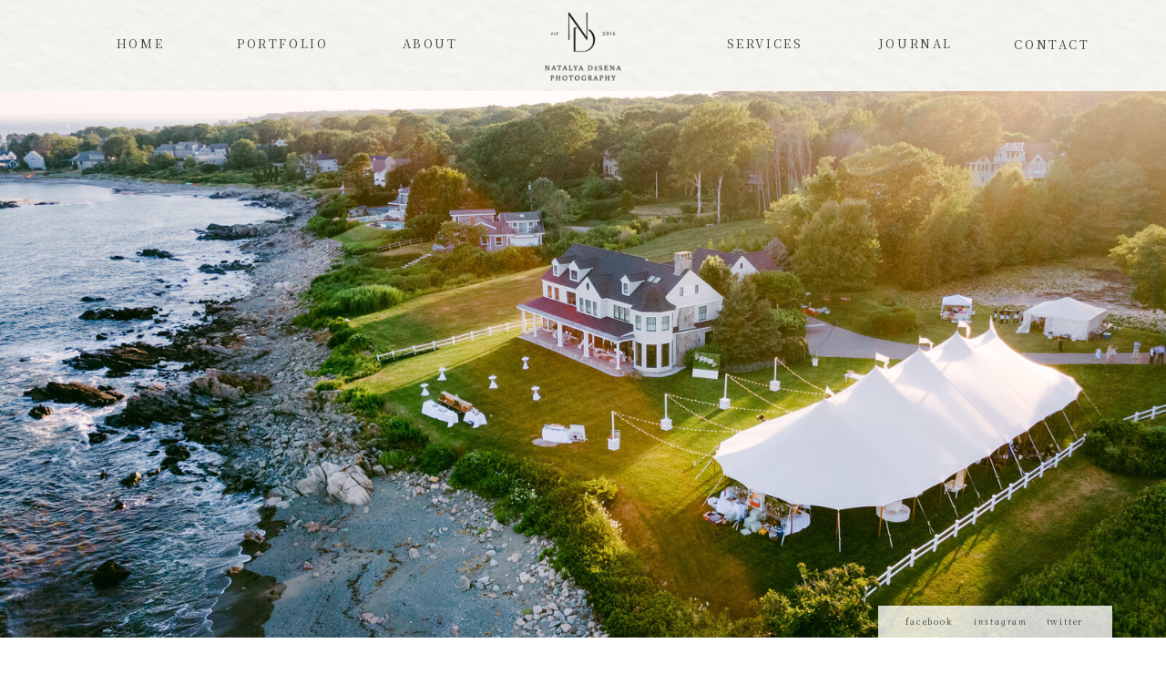

--- FILE ---
content_type: text/html; charset=UTF-8
request_url: https://natalyadesena.com/sample-page/
body_size: 14965
content:
<!DOCTYPE html>
<html lang="en-US" class="d">
<head>
<link rel="stylesheet" type="text/css" href="//lib.showit.co/engine/2.3.1/showit.css" />
<meta name='robots' content='index, follow, max-image-preview:large, max-snippet:-1, max-video-preview:-1' />

            <script data-no-defer="1" data-ezscrex="false" data-cfasync="false" data-pagespeed-no-defer data-cookieconsent="ignore">
                var ctPublicFunctions = {"_ajax_nonce":"d29cca52c3","_rest_nonce":"f6a6ddc7b3","_ajax_url":"\/wp-admin\/admin-ajax.php","_rest_url":"https:\/\/natalyadesena.com\/wp-json\/","data__cookies_type":"native","data__ajax_type":false,"data__bot_detector_enabled":1,"data__frontend_data_log_enabled":1,"cookiePrefix":"","wprocket_detected":false,"host_url":"natalyadesena.com","text__ee_click_to_select":"Click to select the whole data","text__ee_original_email":"The complete one is","text__ee_got_it":"Got it","text__ee_blocked":"Blocked","text__ee_cannot_connect":"Cannot connect","text__ee_cannot_decode":"Can not decode email. Unknown reason","text__ee_email_decoder":"CleanTalk email decoder","text__ee_wait_for_decoding":"The magic is on the way!","text__ee_decoding_process":"Please wait a few seconds while we decode the contact data."}
            </script>
        
            <script data-no-defer="1" data-ezscrex="false" data-cfasync="false" data-pagespeed-no-defer data-cookieconsent="ignore">
                var ctPublic = {"_ajax_nonce":"d29cca52c3","settings__forms__check_internal":"0","settings__forms__check_external":"0","settings__forms__force_protection":0,"settings__forms__search_test":"0","settings__data__bot_detector_enabled":1,"settings__sfw__anti_crawler":0,"blog_home":"https:\/\/natalyadesena.com\/","pixel__setting":"3","pixel__enabled":false,"pixel__url":"https:\/\/moderate11-v4.cleantalk.org\/pixel\/b2cf2292d2499d3da29d8dd93db26d3b.gif","data__email_check_before_post":"1","data__email_check_exist_post":1,"data__cookies_type":"native","data__key_is_ok":true,"data__visible_fields_required":true,"wl_brandname":"Anti-Spam by CleanTalk","wl_brandname_short":"CleanTalk","ct_checkjs_key":333510636,"emailEncoderPassKey":"71e487a29e5c32afe5572ba8cfa73516","bot_detector_forms_excluded":"W10=","advancedCacheExists":false,"varnishCacheExists":false,"wc_ajax_add_to_cart":false}
            </script>
        
	<!-- This site is optimized with the Yoast SEO plugin v26.3 - https://yoast.com/wordpress/plugins/seo/ -->
	<title>Sample Page - natalyadesena.com</title>
	<link rel="canonical" href="https://natalyadesena.com/sample-page/" />
	<meta property="og:locale" content="en_US" />
	<meta property="og:type" content="article" />
	<meta property="og:title" content="Sample Page - natalyadesena.com" />
	<meta property="og:description" content="This is an example page. It&#8217;s different from a blog post because it will stay in one place and will show up in your site navigation (in most themes). Most people start with an About page that introduces them to potential site visitors. It might say something like this: Hi there! I&#8217;m a bike messenger [&hellip;]" />
	<meta property="og:url" content="https://natalyadesena.com/sample-page/" />
	<meta property="og:site_name" content="natalyadesena.com" />
	<meta name="twitter:card" content="summary_large_image" />
	<meta name="twitter:label1" content="Est. reading time" />
	<meta name="twitter:data1" content="1 minute" />
	<script type="application/ld+json" class="yoast-schema-graph">{"@context":"https://schema.org","@graph":[{"@type":"WebPage","@id":"https://natalyadesena.com/sample-page/","url":"https://natalyadesena.com/sample-page/","name":"Sample Page - natalyadesena.com","isPartOf":{"@id":"https://natalyadesena.com/#website"},"datePublished":"2020-02-24T16:39:36+00:00","breadcrumb":{"@id":"https://natalyadesena.com/sample-page/#breadcrumb"},"inLanguage":"en-US","potentialAction":[{"@type":"ReadAction","target":["https://natalyadesena.com/sample-page/"]}]},{"@type":"BreadcrumbList","@id":"https://natalyadesena.com/sample-page/#breadcrumb","itemListElement":[{"@type":"ListItem","position":1,"name":"Home","item":"https://natalyadesena.com/"},{"@type":"ListItem","position":2,"name":"Sample Page"}]},{"@type":"WebSite","@id":"https://natalyadesena.com/#website","url":"https://natalyadesena.com/","name":"natalyadesena.com","description":"","potentialAction":[{"@type":"SearchAction","target":{"@type":"EntryPoint","urlTemplate":"https://natalyadesena.com/?s={search_term_string}"},"query-input":{"@type":"PropertyValueSpecification","valueRequired":true,"valueName":"search_term_string"}}],"inLanguage":"en-US"}]}</script>
	<!-- / Yoast SEO plugin. -->


<link rel='dns-prefetch' href='//fd.cleantalk.org' />
<link rel="alternate" type="application/rss+xml" title="natalyadesena.com &raquo; Feed" href="https://natalyadesena.com/feed/" />
<link rel="alternate" type="application/rss+xml" title="natalyadesena.com &raquo; Comments Feed" href="https://natalyadesena.com/comments/feed/" />
<link rel="alternate" type="application/rss+xml" title="natalyadesena.com &raquo; Sample Page Comments Feed" href="https://natalyadesena.com/sample-page/feed/" />
<script type="text/javascript">
/* <![CDATA[ */
window._wpemojiSettings = {"baseUrl":"https:\/\/s.w.org\/images\/core\/emoji\/16.0.1\/72x72\/","ext":".png","svgUrl":"https:\/\/s.w.org\/images\/core\/emoji\/16.0.1\/svg\/","svgExt":".svg","source":{"concatemoji":"https:\/\/natalyadesena.com\/wp-includes\/js\/wp-emoji-release.min.js?ver=6.8.3"}};
/*! This file is auto-generated */
!function(s,n){var o,i,e;function c(e){try{var t={supportTests:e,timestamp:(new Date).valueOf()};sessionStorage.setItem(o,JSON.stringify(t))}catch(e){}}function p(e,t,n){e.clearRect(0,0,e.canvas.width,e.canvas.height),e.fillText(t,0,0);var t=new Uint32Array(e.getImageData(0,0,e.canvas.width,e.canvas.height).data),a=(e.clearRect(0,0,e.canvas.width,e.canvas.height),e.fillText(n,0,0),new Uint32Array(e.getImageData(0,0,e.canvas.width,e.canvas.height).data));return t.every(function(e,t){return e===a[t]})}function u(e,t){e.clearRect(0,0,e.canvas.width,e.canvas.height),e.fillText(t,0,0);for(var n=e.getImageData(16,16,1,1),a=0;a<n.data.length;a++)if(0!==n.data[a])return!1;return!0}function f(e,t,n,a){switch(t){case"flag":return n(e,"\ud83c\udff3\ufe0f\u200d\u26a7\ufe0f","\ud83c\udff3\ufe0f\u200b\u26a7\ufe0f")?!1:!n(e,"\ud83c\udde8\ud83c\uddf6","\ud83c\udde8\u200b\ud83c\uddf6")&&!n(e,"\ud83c\udff4\udb40\udc67\udb40\udc62\udb40\udc65\udb40\udc6e\udb40\udc67\udb40\udc7f","\ud83c\udff4\u200b\udb40\udc67\u200b\udb40\udc62\u200b\udb40\udc65\u200b\udb40\udc6e\u200b\udb40\udc67\u200b\udb40\udc7f");case"emoji":return!a(e,"\ud83e\udedf")}return!1}function g(e,t,n,a){var r="undefined"!=typeof WorkerGlobalScope&&self instanceof WorkerGlobalScope?new OffscreenCanvas(300,150):s.createElement("canvas"),o=r.getContext("2d",{willReadFrequently:!0}),i=(o.textBaseline="top",o.font="600 32px Arial",{});return e.forEach(function(e){i[e]=t(o,e,n,a)}),i}function t(e){var t=s.createElement("script");t.src=e,t.defer=!0,s.head.appendChild(t)}"undefined"!=typeof Promise&&(o="wpEmojiSettingsSupports",i=["flag","emoji"],n.supports={everything:!0,everythingExceptFlag:!0},e=new Promise(function(e){s.addEventListener("DOMContentLoaded",e,{once:!0})}),new Promise(function(t){var n=function(){try{var e=JSON.parse(sessionStorage.getItem(o));if("object"==typeof e&&"number"==typeof e.timestamp&&(new Date).valueOf()<e.timestamp+604800&&"object"==typeof e.supportTests)return e.supportTests}catch(e){}return null}();if(!n){if("undefined"!=typeof Worker&&"undefined"!=typeof OffscreenCanvas&&"undefined"!=typeof URL&&URL.createObjectURL&&"undefined"!=typeof Blob)try{var e="postMessage("+g.toString()+"("+[JSON.stringify(i),f.toString(),p.toString(),u.toString()].join(",")+"));",a=new Blob([e],{type:"text/javascript"}),r=new Worker(URL.createObjectURL(a),{name:"wpTestEmojiSupports"});return void(r.onmessage=function(e){c(n=e.data),r.terminate(),t(n)})}catch(e){}c(n=g(i,f,p,u))}t(n)}).then(function(e){for(var t in e)n.supports[t]=e[t],n.supports.everything=n.supports.everything&&n.supports[t],"flag"!==t&&(n.supports.everythingExceptFlag=n.supports.everythingExceptFlag&&n.supports[t]);n.supports.everythingExceptFlag=n.supports.everythingExceptFlag&&!n.supports.flag,n.DOMReady=!1,n.readyCallback=function(){n.DOMReady=!0}}).then(function(){return e}).then(function(){var e;n.supports.everything||(n.readyCallback(),(e=n.source||{}).concatemoji?t(e.concatemoji):e.wpemoji&&e.twemoji&&(t(e.twemoji),t(e.wpemoji)))}))}((window,document),window._wpemojiSettings);
/* ]]> */
</script>
<style id='wp-emoji-styles-inline-css' type='text/css'>

	img.wp-smiley, img.emoji {
		display: inline !important;
		border: none !important;
		box-shadow: none !important;
		height: 1em !important;
		width: 1em !important;
		margin: 0 0.07em !important;
		vertical-align: -0.1em !important;
		background: none !important;
		padding: 0 !important;
	}
</style>
<link rel='stylesheet' id='wp-block-library-css' href='https://natalyadesena.com/wp-includes/css/dist/block-library/style.min.css?ver=6.8.3' type='text/css' media='all' />
<style id='classic-theme-styles-inline-css' type='text/css'>
/*! This file is auto-generated */
.wp-block-button__link{color:#fff;background-color:#32373c;border-radius:9999px;box-shadow:none;text-decoration:none;padding:calc(.667em + 2px) calc(1.333em + 2px);font-size:1.125em}.wp-block-file__button{background:#32373c;color:#fff;text-decoration:none}
</style>
<style id='global-styles-inline-css' type='text/css'>
:root{--wp--preset--aspect-ratio--square: 1;--wp--preset--aspect-ratio--4-3: 4/3;--wp--preset--aspect-ratio--3-4: 3/4;--wp--preset--aspect-ratio--3-2: 3/2;--wp--preset--aspect-ratio--2-3: 2/3;--wp--preset--aspect-ratio--16-9: 16/9;--wp--preset--aspect-ratio--9-16: 9/16;--wp--preset--color--black: #000000;--wp--preset--color--cyan-bluish-gray: #abb8c3;--wp--preset--color--white: #ffffff;--wp--preset--color--pale-pink: #f78da7;--wp--preset--color--vivid-red: #cf2e2e;--wp--preset--color--luminous-vivid-orange: #ff6900;--wp--preset--color--luminous-vivid-amber: #fcb900;--wp--preset--color--light-green-cyan: #7bdcb5;--wp--preset--color--vivid-green-cyan: #00d084;--wp--preset--color--pale-cyan-blue: #8ed1fc;--wp--preset--color--vivid-cyan-blue: #0693e3;--wp--preset--color--vivid-purple: #9b51e0;--wp--preset--gradient--vivid-cyan-blue-to-vivid-purple: linear-gradient(135deg,rgba(6,147,227,1) 0%,rgb(155,81,224) 100%);--wp--preset--gradient--light-green-cyan-to-vivid-green-cyan: linear-gradient(135deg,rgb(122,220,180) 0%,rgb(0,208,130) 100%);--wp--preset--gradient--luminous-vivid-amber-to-luminous-vivid-orange: linear-gradient(135deg,rgba(252,185,0,1) 0%,rgba(255,105,0,1) 100%);--wp--preset--gradient--luminous-vivid-orange-to-vivid-red: linear-gradient(135deg,rgba(255,105,0,1) 0%,rgb(207,46,46) 100%);--wp--preset--gradient--very-light-gray-to-cyan-bluish-gray: linear-gradient(135deg,rgb(238,238,238) 0%,rgb(169,184,195) 100%);--wp--preset--gradient--cool-to-warm-spectrum: linear-gradient(135deg,rgb(74,234,220) 0%,rgb(151,120,209) 20%,rgb(207,42,186) 40%,rgb(238,44,130) 60%,rgb(251,105,98) 80%,rgb(254,248,76) 100%);--wp--preset--gradient--blush-light-purple: linear-gradient(135deg,rgb(255,206,236) 0%,rgb(152,150,240) 100%);--wp--preset--gradient--blush-bordeaux: linear-gradient(135deg,rgb(254,205,165) 0%,rgb(254,45,45) 50%,rgb(107,0,62) 100%);--wp--preset--gradient--luminous-dusk: linear-gradient(135deg,rgb(255,203,112) 0%,rgb(199,81,192) 50%,rgb(65,88,208) 100%);--wp--preset--gradient--pale-ocean: linear-gradient(135deg,rgb(255,245,203) 0%,rgb(182,227,212) 50%,rgb(51,167,181) 100%);--wp--preset--gradient--electric-grass: linear-gradient(135deg,rgb(202,248,128) 0%,rgb(113,206,126) 100%);--wp--preset--gradient--midnight: linear-gradient(135deg,rgb(2,3,129) 0%,rgb(40,116,252) 100%);--wp--preset--font-size--small: 13px;--wp--preset--font-size--medium: 20px;--wp--preset--font-size--large: 36px;--wp--preset--font-size--x-large: 42px;--wp--preset--spacing--20: 0.44rem;--wp--preset--spacing--30: 0.67rem;--wp--preset--spacing--40: 1rem;--wp--preset--spacing--50: 1.5rem;--wp--preset--spacing--60: 2.25rem;--wp--preset--spacing--70: 3.38rem;--wp--preset--spacing--80: 5.06rem;--wp--preset--shadow--natural: 6px 6px 9px rgba(0, 0, 0, 0.2);--wp--preset--shadow--deep: 12px 12px 50px rgba(0, 0, 0, 0.4);--wp--preset--shadow--sharp: 6px 6px 0px rgba(0, 0, 0, 0.2);--wp--preset--shadow--outlined: 6px 6px 0px -3px rgba(255, 255, 255, 1), 6px 6px rgba(0, 0, 0, 1);--wp--preset--shadow--crisp: 6px 6px 0px rgba(0, 0, 0, 1);}:where(.is-layout-flex){gap: 0.5em;}:where(.is-layout-grid){gap: 0.5em;}body .is-layout-flex{display: flex;}.is-layout-flex{flex-wrap: wrap;align-items: center;}.is-layout-flex > :is(*, div){margin: 0;}body .is-layout-grid{display: grid;}.is-layout-grid > :is(*, div){margin: 0;}:where(.wp-block-columns.is-layout-flex){gap: 2em;}:where(.wp-block-columns.is-layout-grid){gap: 2em;}:where(.wp-block-post-template.is-layout-flex){gap: 1.25em;}:where(.wp-block-post-template.is-layout-grid){gap: 1.25em;}.has-black-color{color: var(--wp--preset--color--black) !important;}.has-cyan-bluish-gray-color{color: var(--wp--preset--color--cyan-bluish-gray) !important;}.has-white-color{color: var(--wp--preset--color--white) !important;}.has-pale-pink-color{color: var(--wp--preset--color--pale-pink) !important;}.has-vivid-red-color{color: var(--wp--preset--color--vivid-red) !important;}.has-luminous-vivid-orange-color{color: var(--wp--preset--color--luminous-vivid-orange) !important;}.has-luminous-vivid-amber-color{color: var(--wp--preset--color--luminous-vivid-amber) !important;}.has-light-green-cyan-color{color: var(--wp--preset--color--light-green-cyan) !important;}.has-vivid-green-cyan-color{color: var(--wp--preset--color--vivid-green-cyan) !important;}.has-pale-cyan-blue-color{color: var(--wp--preset--color--pale-cyan-blue) !important;}.has-vivid-cyan-blue-color{color: var(--wp--preset--color--vivid-cyan-blue) !important;}.has-vivid-purple-color{color: var(--wp--preset--color--vivid-purple) !important;}.has-black-background-color{background-color: var(--wp--preset--color--black) !important;}.has-cyan-bluish-gray-background-color{background-color: var(--wp--preset--color--cyan-bluish-gray) !important;}.has-white-background-color{background-color: var(--wp--preset--color--white) !important;}.has-pale-pink-background-color{background-color: var(--wp--preset--color--pale-pink) !important;}.has-vivid-red-background-color{background-color: var(--wp--preset--color--vivid-red) !important;}.has-luminous-vivid-orange-background-color{background-color: var(--wp--preset--color--luminous-vivid-orange) !important;}.has-luminous-vivid-amber-background-color{background-color: var(--wp--preset--color--luminous-vivid-amber) !important;}.has-light-green-cyan-background-color{background-color: var(--wp--preset--color--light-green-cyan) !important;}.has-vivid-green-cyan-background-color{background-color: var(--wp--preset--color--vivid-green-cyan) !important;}.has-pale-cyan-blue-background-color{background-color: var(--wp--preset--color--pale-cyan-blue) !important;}.has-vivid-cyan-blue-background-color{background-color: var(--wp--preset--color--vivid-cyan-blue) !important;}.has-vivid-purple-background-color{background-color: var(--wp--preset--color--vivid-purple) !important;}.has-black-border-color{border-color: var(--wp--preset--color--black) !important;}.has-cyan-bluish-gray-border-color{border-color: var(--wp--preset--color--cyan-bluish-gray) !important;}.has-white-border-color{border-color: var(--wp--preset--color--white) !important;}.has-pale-pink-border-color{border-color: var(--wp--preset--color--pale-pink) !important;}.has-vivid-red-border-color{border-color: var(--wp--preset--color--vivid-red) !important;}.has-luminous-vivid-orange-border-color{border-color: var(--wp--preset--color--luminous-vivid-orange) !important;}.has-luminous-vivid-amber-border-color{border-color: var(--wp--preset--color--luminous-vivid-amber) !important;}.has-light-green-cyan-border-color{border-color: var(--wp--preset--color--light-green-cyan) !important;}.has-vivid-green-cyan-border-color{border-color: var(--wp--preset--color--vivid-green-cyan) !important;}.has-pale-cyan-blue-border-color{border-color: var(--wp--preset--color--pale-cyan-blue) !important;}.has-vivid-cyan-blue-border-color{border-color: var(--wp--preset--color--vivid-cyan-blue) !important;}.has-vivid-purple-border-color{border-color: var(--wp--preset--color--vivid-purple) !important;}.has-vivid-cyan-blue-to-vivid-purple-gradient-background{background: var(--wp--preset--gradient--vivid-cyan-blue-to-vivid-purple) !important;}.has-light-green-cyan-to-vivid-green-cyan-gradient-background{background: var(--wp--preset--gradient--light-green-cyan-to-vivid-green-cyan) !important;}.has-luminous-vivid-amber-to-luminous-vivid-orange-gradient-background{background: var(--wp--preset--gradient--luminous-vivid-amber-to-luminous-vivid-orange) !important;}.has-luminous-vivid-orange-to-vivid-red-gradient-background{background: var(--wp--preset--gradient--luminous-vivid-orange-to-vivid-red) !important;}.has-very-light-gray-to-cyan-bluish-gray-gradient-background{background: var(--wp--preset--gradient--very-light-gray-to-cyan-bluish-gray) !important;}.has-cool-to-warm-spectrum-gradient-background{background: var(--wp--preset--gradient--cool-to-warm-spectrum) !important;}.has-blush-light-purple-gradient-background{background: var(--wp--preset--gradient--blush-light-purple) !important;}.has-blush-bordeaux-gradient-background{background: var(--wp--preset--gradient--blush-bordeaux) !important;}.has-luminous-dusk-gradient-background{background: var(--wp--preset--gradient--luminous-dusk) !important;}.has-pale-ocean-gradient-background{background: var(--wp--preset--gradient--pale-ocean) !important;}.has-electric-grass-gradient-background{background: var(--wp--preset--gradient--electric-grass) !important;}.has-midnight-gradient-background{background: var(--wp--preset--gradient--midnight) !important;}.has-small-font-size{font-size: var(--wp--preset--font-size--small) !important;}.has-medium-font-size{font-size: var(--wp--preset--font-size--medium) !important;}.has-large-font-size{font-size: var(--wp--preset--font-size--large) !important;}.has-x-large-font-size{font-size: var(--wp--preset--font-size--x-large) !important;}
:where(.wp-block-post-template.is-layout-flex){gap: 1.25em;}:where(.wp-block-post-template.is-layout-grid){gap: 1.25em;}
:where(.wp-block-columns.is-layout-flex){gap: 2em;}:where(.wp-block-columns.is-layout-grid){gap: 2em;}
:root :where(.wp-block-pullquote){font-size: 1.5em;line-height: 1.6;}
</style>
<link rel='stylesheet' id='cleantalk-public-css-css' href='https://natalyadesena.com/wp-content/plugins/cleantalk-spam-protect/css/cleantalk-public.min.css?ver=6.67_1762444357' type='text/css' media='all' />
<link rel='stylesheet' id='cleantalk-email-decoder-css-css' href='https://natalyadesena.com/wp-content/plugins/cleantalk-spam-protect/css/cleantalk-email-decoder.min.css?ver=6.67_1762444357' type='text/css' media='all' />
<script type="text/javascript" src="https://natalyadesena.com/wp-content/plugins/cleantalk-spam-protect/js/apbct-public-bundle.min.js?ver=6.67_1762444357" id="apbct-public-bundle.min-js-js"></script>
<script type="text/javascript" src="https://fd.cleantalk.org/ct-bot-detector-wrapper.js?ver=6.67" id="ct_bot_detector-js" defer="defer" data-wp-strategy="defer"></script>
<script type="text/javascript" src="https://natalyadesena.com/wp-includes/js/jquery/jquery.min.js?ver=3.7.1" id="jquery-core-js"></script>
<script type="text/javascript" src="https://natalyadesena.com/wp-includes/js/jquery/jquery-migrate.min.js?ver=3.4.1" id="jquery-migrate-js"></script>
<script type="text/javascript" src="https://natalyadesena.com/wp-content/plugins/showit/public/js/showit.js?ver=1766586235" id="si-script-js"></script>
<link rel="https://api.w.org/" href="https://natalyadesena.com/wp-json/" /><link rel="alternate" title="JSON" type="application/json" href="https://natalyadesena.com/wp-json/wp/v2/pages/2" /><link rel="EditURI" type="application/rsd+xml" title="RSD" href="https://natalyadesena.com/xmlrpc.php?rsd" />
<link rel='shortlink' href='https://natalyadesena.com/?p=2' />
<link rel="alternate" title="oEmbed (JSON)" type="application/json+oembed" href="https://natalyadesena.com/wp-json/oembed/1.0/embed?url=https%3A%2F%2Fnatalyadesena.com%2Fsample-page%2F" />
<link rel="alternate" title="oEmbed (XML)" type="text/xml+oembed" href="https://natalyadesena.com/wp-json/oembed/1.0/embed?url=https%3A%2F%2Fnatalyadesena.com%2Fsample-page%2F&#038;format=xml" />
<style type="text/css">.recentcomments a{display:inline !important;padding:0 !important;margin:0 !important;}</style>
<meta charset="UTF-8" />
<meta name="viewport" content="width=device-width, initial-scale=1" />
<link rel="icon" type="image/png" href="//static.showit.co/200/_qM6-2IkTmi6wM0mR3z6WA/102573/svg-05.png" />
<link rel="preconnect" href="https://static.showit.co" />

<link rel="preconnect" href="https://fonts.googleapis.com">
<link rel="preconnect" href="https://fonts.gstatic.com" crossorigin>
<link href="https://fonts.googleapis.com/css?family=Noto+Serif+SC:regular|Lato:300|Lora:italic|Shippori+Antique:regular|Cormorant+Garamond:300|Cormorant+Garamond:300italic" rel="stylesheet" type="text/css"/>
<style>
@font-face{font-family:Noto Serif Light;src:url('//static.showit.co/file/6V78sUShTayBoac-QnICiA/102573/notoserifdisplay-light-webfont.woff');}
</style>
<script id="init_data" type="application/json">
{"mobile":{"w":320},"desktop":{"w":1200,"bgFillType":"color","bgColor":"#000000:0"},"sid":"tppy111aqlqj6ld6akqwba","break":768,"assetURL":"//static.showit.co","contactFormId":"102573/220826","cfAction":"aHR0cHM6Ly9jbGllbnRzZXJ2aWNlLnNob3dpdC5jby9jb250YWN0Zm9ybQ==","sgAction":"aHR0cHM6Ly9jbGllbnRzZXJ2aWNlLnNob3dpdC5jby9zb2NpYWxncmlk","blockData":[{"slug":"navigation","visible":"a","states":[],"d":{"h":100,"w":1200,"locking":{"side":"st","scrollOffset":1},"bgFillType":"color","bgColor":"colors-4","bgMediaType":"image","bgImage":{"key":"Wl9mHLkqSK2wjaYeP40UxA/102573/texture_1.png","aspect_ratio":0.75,"title":"texture (1)","type":"asset"},"bgOpacity":43},"m":{"h":81,"w":320,"locking":{"side":"t","scrollOffset":1},"bgFillType":"color","bgColor":"colors-4","bgMediaType":"image","bgImage":{"key":"Wl9mHLkqSK2wjaYeP40UxA/102573/texture_1.png","aspect_ratio":0.75,"title":"texture (1)","type":"asset"},"bgOpacity":43}},{"slug":"blog-header","visible":"a","states":[],"d":{"h":600,"w":1200,"bgFillType":"color","bgColor":"#FFFFFF","bgMediaType":"image","bgImage":{"key":"2GA1E23MRs-L80yAwAWOeQ/102573/luxury_wedding_photographer_-0342.jpg","aspect_ratio":1.33345,"title":"Luxury Wedding Photographer _-0342","type":"asset"},"bgOpacity":100,"bgPos":"cm","bgScale":"cover","bgScroll":"p"},"m":{"h":431,"w":320,"nature":"wH","bgFillType":"color","bgColor":"#FFFFFF","bgMediaType":"image","bgImage":{"key":"2GA1E23MRs-L80yAwAWOeQ/102573/luxury_wedding_photographer_-0342.jpg","aspect_ratio":1.33345,"title":"Luxury Wedding Photographer _-0342","type":"asset"},"bgOpacity":100,"bgPos":"cm","bgScale":"cover","bgScroll":"p"}},{"slug":"social-media-desktop-only","visible":"d","states":[],"d":{"h":1,"w":1200,"locking":{"side":"sb"},"bgFillType":"color","bgColor":"colors-6","bgMediaType":"none"},"m":{"h":1,"w":320,"bgFillType":"color","bgColor":"colors-6","bgMediaType":"none"}},{"slug":"quote","visible":"a","states":[],"d":{"h":129,"w":1200,"bgFillType":"color","bgColor":"colors-7","bgMediaType":"none"},"m":{"h":65,"w":320,"bgFillType":"color","bgColor":"colors-7","bgMediaType":"none"}},{"slug":"posts","visible":"a","states":[{"d":{"bgFillType":"color","bgColor":"#000000:0","bgMediaType":"none"},"m":{"bgFillType":"color","bgColor":"#000000:0","bgMediaType":"none"},"slug":"post-1"},{"d":{"bgFillType":"color","bgColor":"#000000:0","bgMediaType":"none"},"m":{"bgFillType":"color","bgColor":"#000000:0","bgMediaType":"none"},"slug":"post-2"}],"d":{"h":665,"w":1200,"bgFillType":"color","bgColor":"colors-6","bgMediaType":"none"},"m":{"h":892,"w":320,"bgFillType":"color","bgColor":"colors-6","bgMediaType":"none"},"stateTrans":[{},{}]},{"slug":"end-post-loop","visible":"a","states":[],"d":{"h":1,"w":1200,"bgFillType":"color","bgColor":"colors-7","bgMediaType":"none"},"m":{"h":1,"w":320,"bgFillType":"color","bgColor":"colors-7","bgMediaType":"none"}},{"slug":"buffer-1","visible":"a","states":[],"d":{"h":70,"w":1200,"bgFillType":"color","bgColor":"colors-6","bgMediaType":"none"},"m":{"h":30,"w":320,"bgFillType":"color","bgColor":"colors-6","bgMediaType":"none"}},{"slug":"pagination","visible":"a","states":[],"d":{"h":200,"w":1200,"bgFillType":"color","bgColor":"#FFFFFF","bgMediaType":"none"},"m":{"h":80,"w":320,"bgFillType":"color","bgColor":"#FFFFFF","bgMediaType":"none"}},{"slug":"instagram","visible":"a","states":[],"d":{"h":400,"w":1200,"bgFillType":"color","bgColor":"colors-4","bgMediaType":"image","bgImage":{"key":"Wl9mHLkqSK2wjaYeP40UxA/102573/texture_1.png","aspect_ratio":0.75,"title":"texture (1)","type":"asset"},"bgOpacity":43},"m":{"h":134,"w":320,"bgFillType":"color","bgColor":"colors-4","bgMediaType":"image","bgImage":{"key":"Wl9mHLkqSK2wjaYeP40UxA/102573/texture_1.png","aspect_ratio":0.75,"title":"texture (1)","type":"asset"},"bgOpacity":43}},{"slug":"footer","visible":"a","states":[],"d":{"h":331,"w":1200,"bgFillType":"color","bgColor":"colors-4","bgMediaType":"image","bgImage":{"key":"Wl9mHLkqSK2wjaYeP40UxA/102573/texture_1.png","aspect_ratio":0.75,"title":"texture (1)","type":"asset"},"bgOpacity":43},"m":{"h":191,"w":320,"bgFillType":"color","bgColor":"colors-4","bgMediaType":"image","bgImage":{"key":"Wl9mHLkqSK2wjaYeP40UxA/102573/texture_1.png","aspect_ratio":0.75,"title":"texture (1)","type":"asset"},"bgOpacity":43}},{"slug":"mobile-navigation","visible":"m","states":[],"d":{"h":1,"w":1200,"locking":{"side":"t"},"bgFillType":"color","bgColor":"#000000:0","bgMediaType":"none"},"m":{"h":341,"w":320,"locking":{"side":"t"},"bgFillType":"color","bgColor":"#333333","bgMediaType":"none"}}],"elementData":[{"type":"text","visible":"d","id":"navigation_0","blockId":"navigation","m":{"x":122,"y":18,"w":75.60000000000001,"h":14,"a":0},"d":{"x":1069,"y":42,"w":92,"h":19,"a":0}},{"type":"text","visible":"d","id":"navigation_1","blockId":"navigation","m":{"x":122,"y":18,"w":75.60000000000001,"h":14,"a":0},"d":{"x":220,"y":41,"w":100,"h":19,"a":0}},{"type":"text","visible":"d","id":"navigation_2","blockId":"navigation","m":{"x":122,"y":18,"w":75.60000000000001,"h":14,"a":0},"d":{"x":754,"y":41,"w":91,"h":19,"a":0}},{"type":"text","visible":"d","id":"navigation_3","blockId":"navigation","m":{"x":122,"y":18,"w":75.60000000000001,"h":14,"a":0},"d":{"x":400,"y":41,"w":64,"h":19,"a":0}},{"type":"icon","visible":"m","id":"navigation_4","blockId":"navigation","m":{"x":287,"y":5,"w":25,"h":25,"a":0},"d":{"x":575,"y":325,"w":100,"h":100,"a":0},"pc":[{"type":"show","block":"mobile-navigation"}]},{"type":"graphic","visible":"a","id":"navigation_5","blockId":"navigation","m":{"x":101,"y":-18,"w":118,"h":118,"a":0},"d":{"x":525,"y":-29,"w":150,"h":160,"a":0},"c":{"key":"HiSMjAMqTSa9sunALXM7Hw/102573/svg-07.png","aspect_ratio":1}},{"type":"text","visible":"d","id":"navigation_6","blockId":"navigation","m":{"x":122,"y":18,"w":75.60000000000001,"h":14,"a":0},"d":{"x":64,"y":41,"w":100,"h":19,"a":0}},{"type":"text","visible":"d","id":"navigation_7","blockId":"navigation","m":{"x":122,"y":18,"w":75.60000000000001,"h":14,"a":0},"d":{"x":920,"y":41,"w":91,"h":19,"a":0}},{"type":"simple","visible":"d","id":"social-media-desktop-only_0","blockId":"social-media-desktop-only","m":{"x":329,"y":-27,"w":121,"h":24,"a":0},"d":{"x":923.833,"y":-35,"w":257,"h":35,"a":0}},{"type":"text","visible":"d","id":"social-media-desktop-only_1","blockId":"social-media-desktop-only","m":{"x":338,"y":-20,"w":75.6,"h":14,"a":0},"d":{"x":942.833,"y":-22,"w":74.006,"h":12.005,"a":0}},{"type":"text","visible":"d","id":"social-media-desktop-only_2","blockId":"social-media-desktop-only","m":{"x":374,"y":-20,"w":75.6,"h":14,"a":0},"d":{"x":1023.833,"y":-22,"w":69.006,"h":12.005,"a":0}},{"type":"text","visible":"d","id":"social-media-desktop-only_3","blockId":"social-media-desktop-only","m":{"x":408,"y":-20,"w":75.6,"h":14,"a":0},"d":{"x":1100.5,"y":-22,"w":57.011,"h":13.005,"a":0}},{"type":"text","visible":"a","id":"quote_0","blockId":"quote","m":{"x":27.496,"y":20,"w":265.008,"h":111.003,"a":0},"d":{"x":102,"y":34,"w":988,"h":49,"a":0}},{"type":"simple","visible":"a","id":"posts_post-1_0","blockId":"posts","m":{"x":39,"y":40,"w":242,"h":415.013,"a":0},"d":{"x":73,"y":17.333,"w":504.001,"h":627.01,"a":0}},{"type":"text","visible":"a","id":"posts_post-1_1","blockId":"posts","m":{"x":122.464,"y":409.404,"w":75.073,"h":13.253,"a":0},"d":{"x":259.375,"y":575.396,"w":133.014,"h":17.017,"a":0}},{"type":"text","visible":"a","id":"posts_post-1_2","blockId":"posts","m":{"x":61.079,"y":307.418,"w":197.842,"h":81.288,"a":0},"d":{"x":125.704,"y":457.062,"w":399.024,"h":82.016,"a":0}},{"type":"text","visible":"a","id":"posts_post-1_3","blockId":"posts","m":{"x":61.957,"y":274.726,"w":196.086,"h":17.671,"a":0},"d":{"x":127.157,"y":420.326,"w":399.199,"h":27.127,"a":0}},{"type":"graphic","visible":"a","id":"posts_post-1_4","blockId":"posts","m":{"x":61.08,"y":107.432,"w":197.839,"h":146.671,"a":0},"d":{"x":127.157,"y":97.582,"w":397.449,"h":297.39,"a":0},"c":{"key":"1L0e0n6DTpGjnzqydditoQ/shared/ferncroft_the_buffalo_collective_014.jpg","aspect_ratio":1.49837}},{"type":"text","visible":"a","id":"posts_post-1_5","blockId":"posts","m":{"x":61.956,"y":71.205,"w":198.01,"h":15.005,"a":0},"d":{"x":130.072,"y":62.273,"w":392.21,"h":16.626,"a":0}},{"type":"simple","visible":"a","id":"posts_post-1_6","blockId":"posts","m":{"x":39,"y":500,"w":242,"h":415.013,"a":0},"d":{"x":613,"y":17.333,"w":504.001,"h":627.01,"a":0}},{"type":"text","visible":"a","id":"posts_post-1_7","blockId":"posts","m":{"x":122.464,"y":869.404,"w":75.073,"h":13.253,"a":0},"d":{"x":799.375,"y":575.396,"w":133.014,"h":17.017,"a":0}},{"type":"text","visible":"a","id":"posts_post-1_8","blockId":"posts","m":{"x":61.079,"y":767.418,"w":197.842,"h":81.288,"a":0},"d":{"x":665.704,"y":457.062,"w":399.024,"h":82.016,"a":0}},{"type":"text","visible":"a","id":"posts_post-1_9","blockId":"posts","m":{"x":61.957,"y":734.726,"w":196.086,"h":17.671,"a":0},"d":{"x":667.157,"y":420.326,"w":399.199,"h":27.127,"a":0}},{"type":"graphic","visible":"a","id":"posts_post-1_10","blockId":"posts","m":{"x":61.08,"y":567.432,"w":197.839,"h":146.671,"a":0},"d":{"x":667.157,"y":97.582,"w":397.449,"h":297.39,"a":0},"c":{"key":"wPxi-W4dQNKzAic05Sxg9A/shared/ferncroft_the_buffalo_collective_027.jpg","aspect_ratio":1.49837}},{"type":"text","visible":"a","id":"posts_post-1_11","blockId":"posts","m":{"x":61.956,"y":531.205,"w":198.01,"h":15.005,"a":0},"d":{"x":670.072,"y":62.273,"w":392.21,"h":16.626,"a":0}},{"type":"simple","visible":"a","id":"posts_post-2_0","blockId":"posts","m":{"x":39,"y":490,"w":242,"h":415.013,"a":0},"d":{"x":623,"y":17.333,"w":504.001,"h":627.01,"a":0}},{"type":"text","visible":"a","id":"posts_post-2_1","blockId":"posts","m":{"x":122.464,"y":859.404,"w":75.073,"h":13.253,"a":0},"d":{"x":809.375,"y":575.396,"w":133.014,"h":17.017,"a":0}},{"type":"text","visible":"a","id":"posts_post-2_2","blockId":"posts","m":{"x":61.079,"y":757.418,"w":197.842,"h":81.288,"a":0},"d":{"x":675.704,"y":457.062,"w":399.024,"h":82.016,"a":0}},{"type":"text","visible":"a","id":"posts_post-2_3","blockId":"posts","m":{"x":61.957,"y":724.726,"w":196.086,"h":17.671,"a":0},"d":{"x":677.157,"y":420.326,"w":399.199,"h":27.127,"a":0}},{"type":"graphic","visible":"a","id":"posts_post-2_4","blockId":"posts","m":{"x":61.08,"y":557.432,"w":197.839,"h":146.671,"a":0},"d":{"x":677.157,"y":97.582,"w":397.449,"h":297.39,"a":0},"c":{"key":"GWfNlcwlSLmG4yN63Atzjg/shared/ferncroft-73.jpg","aspect_ratio":1.49837}},{"type":"text","visible":"a","id":"posts_post-2_5","blockId":"posts","m":{"x":61.956,"y":521.205,"w":198.01,"h":15.005,"a":0},"d":{"x":680.072,"y":62.273,"w":392.21,"h":16.626,"a":0}},{"type":"text","visible":"a","id":"pagination_0","blockId":"pagination","m":{"x":28.997,"y":37,"w":133.004,"h":15,"a":0},"d":{"x":139,"y":90.492,"w":235.008,"h":19.016,"a":0}},{"type":"text","visible":"a","id":"pagination_1","blockId":"pagination","m":{"x":188.997,"y":37.444,"w":102.007,"h":15,"a":0},"d":{"x":819,"y":90.492,"w":235.008,"h":19.016,"a":0}},{"type":"text","visible":"a","id":"instagram_0","blockId":"instagram","m":{"x":80,"y":100,"w":162,"h":17,"a":0},"d":{"x":321,"y":312,"w":556,"h":19,"a":0}},{"type":"social","visible":"a","id":"instagram_1","blockId":"instagram","m":{"x":9,"y":15,"w":303,"h":71,"a":0},"d":{"x":6,"y":71,"w":1189,"h":215,"a":0}},{"type":"text","visible":"m","id":"footer_0","blockId":"footer","m":{"x":10,"y":60,"w":86,"h":63,"a":0},"d":{"x":-22,"y":87,"w":1162,"h":41,"a":0}},{"type":"text","visible":"d","id":"footer_1","blockId":"footer","m":{"x":29,"y":71,"w":286,"h":52,"a":0},"d":{"x":809,"y":145,"w":324,"h":41,"a":0,"lockH":"r"}},{"type":"text","visible":"m","id":"footer_2","blockId":"footer","m":{"x":226,"y":62,"w":90,"h":84,"a":0},"d":{"x":486,"y":179,"w":248,"h":44,"a":0}},{"type":"icon","visible":"a","id":"footer_3","blockId":"footer","m":{"x":182,"y":163,"w":23,"h":16,"a":0},"d":{"x":589,"y":271,"w":22,"h":30,"a":0}},{"type":"icon","visible":"a","id":"footer_4","blockId":"footer","m":{"x":116,"y":163,"w":31,"h":18,"a":0},"d":{"x":555,"y":271,"w":22,"h":30,"a":0}},{"type":"icon","visible":"a","id":"footer_5","blockId":"footer","m":{"x":155,"y":163,"w":19,"h":16,"a":0},"d":{"x":624,"y":271,"w":22,"h":30,"a":0}},{"type":"text","visible":"d","id":"footer_6","blockId":"footer","m":{"x":122,"y":89,"w":75.60000000000001,"h":14,"a":0},"d":{"x":80,"y":141,"w":44,"h":18,"a":0,"lockH":"l"}},{"type":"text","visible":"d","id":"footer_7","blockId":"footer","m":{"x":122,"y":89,"w":75.60000000000001,"h":14,"a":0},"d":{"x":80,"y":177,"w":62,"h":18,"a":0,"lockH":"l"}},{"type":"text","visible":"d","id":"footer_8","blockId":"footer","m":{"x":122,"y":89,"w":75.60000000000001,"h":14,"a":0},"d":{"x":164,"y":141,"w":97,"h":18,"a":0,"lockH":"l"}},{"type":"text","visible":"d","id":"footer_9","blockId":"footer","m":{"x":122,"y":89,"w":75.60000000000001,"h":14,"a":0},"d":{"x":164,"y":177,"w":86,"h":18,"a":0,"lockH":"l"}},{"type":"text","visible":"d","id":"footer_10","blockId":"footer","m":{"x":208,"y":20,"w":76,"h":14,"a":0},"d":{"x":284,"y":177,"w":78,"h":18,"a":0,"lockH":"l"}},{"type":"graphic","visible":"a","id":"footer_11","blockId":"footer","m":{"x":93,"y":29,"w":134,"h":134,"a":0},"d":{"x":461,"y":-4,"w":257,"h":262,"a":0},"c":{"key":"cQ-oVjy9SOC5NsU8-iH4ng/102573/svg-03.png","aspect_ratio":1}},{"type":"text","visible":"d","id":"footer_12","blockId":"footer","m":{"x":122,"y":89,"w":75.60000000000001,"h":14,"a":0},"d":{"x":284,"y":141,"w":97,"h":19,"a":0,"lockH":"l"}},{"type":"simple","visible":"d","id":"mobile-navigation_0","blockId":"mobile-navigation","m":{"x":48,"y":70,"w":224,"h":326.2,"a":0},"d":{"x":-3,"y":-1,"w":260,"h":495,"a":0}},{"type":"text","visible":"a","id":"mobile-navigation_1","blockId":"mobile-navigation","m":{"x":119,"y":266,"w":83,"h":30,"a":0},"d":{"x":104,"y":118,"w":38,"h":26,"a":0}},{"type":"text","visible":"a","id":"mobile-navigation_2","blockId":"mobile-navigation","m":{"x":119,"y":227,"w":83,"h":29,"a":0},"d":{"x":90,"y":317,"w":65,"h":26,"a":0}},{"type":"text","visible":"a","id":"mobile-navigation_3","blockId":"mobile-navigation","m":{"x":111,"y":93,"w":99,"h":30,"a":0},"d":{"x":93,"y":267,"w":60,"h":26,"a":0}},{"type":"text","visible":"a","id":"mobile-navigation_4","blockId":"mobile-navigation","m":{"x":101,"y":183,"w":118,"h":30,"a":0},"d":{"x":93,"y":168,"w":60,"h":26,"a":0}},{"type":"text","visible":"a","id":"mobile-navigation_5","blockId":"mobile-navigation","m":{"x":117,"y":140,"w":83,"h":31,"a":0},"d":{"x":97,"y":217,"w":52,"h":26,"a":0}},{"type":"text","visible":"a","id":"mobile-navigation_6","blockId":"mobile-navigation","m":{"x":117,"y":46,"w":83,"h":31,"a":0},"d":{"x":97,"y":68,"w":52,"h":26,"a":0}},{"type":"icon","visible":"m","id":"mobile-navigation_7","blockId":"mobile-navigation","m":{"x":285,"y":0,"w":35,"h":37,"a":0},"d":{"x":550,"y":-49,"w":100,"h":100,"a":0},"pc":[{"type":"hide","block":"mobile-navigation"}]}]}
</script>
<link
rel="stylesheet"
type="text/css"
href="https://cdnjs.cloudflare.com/ajax/libs/animate.css/3.4.0/animate.min.css"
/>


<script src="//lib.showit.co/engine/2.3.1/showit-lib.min.js"></script>
<script src="//lib.showit.co/engine/2.3.1/showit.min.js"></script>
<script>

function initPage(){

}
</script>

<style id="si-page-css">
html.m {background-color:rgba(0,0,0,0);}
html.d {background-color:rgba(0,0,0,0);}
.d .st-d-title,.d .se-wpt h1 {color:rgba(66,66,66,1);letter-spacing:0em;font-size:60px;text-align:center;font-family:'Noto Serif Light';font-weight:400;font-style:normal;}
.d .se-wpt h1 {margin-bottom:30px;}
.d .st-d-title.se-rc a {color:rgba(66,66,66,1);}
.d .st-d-title.se-rc a:hover {text-decoration:underline;color:rgba(66,66,66,1);opacity:0.8;}
.m .st-m-title,.m .se-wpt h1 {color:rgba(66,66,66,1);font-size:25px;text-align:center;font-family:'Noto Serif Light';font-weight:400;font-style:normal;}
.m .se-wpt h1 {margin-bottom:20px;}
.m .st-m-title.se-rc a {color:rgba(66,66,66,1);}
.m .st-m-title.se-rc a:hover {text-decoration:underline;color:rgba(66,66,66,1);opacity:0.8;}
.d .st-d-heading,.d .se-wpt h2 {color:rgba(66,66,66,1);text-transform:uppercase;line-height:1.2;letter-spacing:0.2em;font-size:14px;text-align:center;font-family:'Noto Serif Light';font-weight:400;font-style:normal;}
.d .se-wpt h2 {margin-bottom:24px;}
.d .st-d-heading.se-rc a {color:rgba(66,66,66,1);}
.d .st-d-heading.se-rc a:hover {text-decoration:underline;color:rgba(66,66,66,1);opacity:0.8;}
.m .st-m-heading,.m .se-wpt h2 {color:rgba(66,66,66,1);text-transform:uppercase;line-height:1;letter-spacing:0.2em;font-size:10px;font-family:'Noto Serif Light';font-weight:400;font-style:normal;}
.m .se-wpt h2 {margin-bottom:20px;}
.m .st-m-heading.se-rc a {color:rgba(66,66,66,1);}
.m .st-m-heading.se-rc a:hover {text-decoration:underline;color:rgba(66,66,66,1);opacity:0.8;}
.d .st-d-subheading,.d .se-wpt h3 {color:rgba(66,66,66,1);letter-spacing:0.1em;font-size:14px;text-align:center;font-family:'Shippori Antique';font-weight:400;font-style:normal;}
.d .se-wpt h3 {margin-bottom:18px;}
.d .st-d-subheading.se-rc a {color:rgba(66,66,66,1);}
.d .st-d-subheading.se-rc a:hover {text-decoration:underline;color:rgba(66,66,66,1);opacity:0.8;}
.m .st-m-subheading,.m .se-wpt h3 {color:rgba(66,66,66,1);letter-spacing:0.1em;font-size:10px;font-family:'Lora';font-weight:400;font-style:italic;}
.m .se-wpt h3 {margin-bottom:18px;}
.m .st-m-subheading.se-rc a {color:rgba(66,66,66,1);}
.m .st-m-subheading.se-rc a:hover {text-decoration:underline;color:rgba(66,66,66,1);opacity:0.8;}
.d .st-d-paragraph {color:rgba(66,66,66,1);letter-spacing:0.2em;font-size:13px;text-align:justify;font-family:'Noto Serif SC';font-weight:400;font-style:normal;}
.d .se-wpt p {margin-bottom:16px;}
.d .st-d-paragraph.se-rc a {color:rgba(66,66,66,1);}
.d .st-d-paragraph.se-rc a:hover {text-decoration:underline;color:rgba(66,66,66,1);opacity:0.8;}
.m .st-m-paragraph {color:rgba(66,66,66,1);letter-spacing:0.1em;font-size:9px;font-family:'Lato';font-weight:300;font-style:normal;}
.m .se-wpt p {margin-bottom:16px;}
.m .st-m-paragraph.se-rc a {color:rgba(66,66,66,1);}
.m .st-m-paragraph.se-rc a:hover {text-decoration:underline;color:rgba(66,66,66,1);opacity:0.8;}
.sib-navigation {z-index:1;}
.m .sib-navigation {height:81px;}
.d .sib-navigation {height:100px;}
.m .sib-navigation .ss-bg {background-color:rgba(247,246,241,1);}
.d .sib-navigation .ss-bg {background-color:rgba(247,246,241,1);}
.d .sie-navigation_0:hover {opacity:0.6;transition-duration:0.5s;transition-property:opacity;}
.m .sie-navigation_0:hover {opacity:0.6;transition-duration:0.5s;transition-property:opacity;}
.d .sie-navigation_0 {left:1069px;top:42px;width:92px;height:19px;transition-duration:0.5s;transition-property:opacity;}
.m .sie-navigation_0 {left:122px;top:18px;width:75.60000000000001px;height:14px;display:none;transition-duration:0.5s;transition-property:opacity;}
.d .sie-navigation_0-text:hover {}
.m .sie-navigation_0-text:hover {}
.d .sie-navigation_0-text {text-align:center;}
.d .sie-navigation_1:hover {opacity:0.6;transition-duration:0.5s;transition-property:opacity;}
.m .sie-navigation_1:hover {opacity:0.6;transition-duration:0.5s;transition-property:opacity;}
.d .sie-navigation_1 {left:220px;top:41px;width:100px;height:19px;transition-duration:0.5s;transition-property:opacity;}
.m .sie-navigation_1 {left:122px;top:18px;width:75.60000000000001px;height:14px;display:none;transition-duration:0.5s;transition-property:opacity;}
.d .sie-navigation_1-text:hover {}
.m .sie-navigation_1-text:hover {}
.d .sie-navigation_1-text {text-align:center;}
.d .sie-navigation_2:hover {opacity:0.6;transition-duration:0.5s;transition-property:opacity;}
.m .sie-navigation_2:hover {opacity:0.6;transition-duration:0.5s;transition-property:opacity;}
.d .sie-navigation_2 {left:754px;top:41px;width:91px;height:19px;transition-duration:0.5s;transition-property:opacity;}
.m .sie-navigation_2 {left:122px;top:18px;width:75.60000000000001px;height:14px;display:none;transition-duration:0.5s;transition-property:opacity;}
.d .sie-navigation_2-text:hover {}
.m .sie-navigation_2-text:hover {}
.d .sie-navigation_2-text {text-align:center;font-family:'Noto Serif SC';font-weight:400;font-style:normal;}
.m .sie-navigation_2-text {font-family:'Lato';font-weight:300;font-style:normal;}
.d .sie-navigation_3:hover {opacity:0.6;transition-duration:0.5s;transition-property:opacity;}
.m .sie-navigation_3:hover {opacity:0.6;transition-duration:0.5s;transition-property:opacity;}
.d .sie-navigation_3 {left:400px;top:41px;width:64px;height:19px;transition-duration:0.5s;transition-property:opacity;}
.m .sie-navigation_3 {left:122px;top:18px;width:75.60000000000001px;height:14px;display:none;transition-duration:0.5s;transition-property:opacity;}
.d .sie-navigation_3-text:hover {}
.m .sie-navigation_3-text:hover {}
.d .sie-navigation_3-text {text-align:center;}
.d .sie-navigation_4 {left:575px;top:325px;width:100px;height:100px;display:none;}
.m .sie-navigation_4 {left:287px;top:5px;width:25px;height:25px;}
.d .sie-navigation_4 svg {fill:rgba(178,182,165,1);}
.m .sie-navigation_4 svg {fill:rgba(66,66,66,1);}
.d .sie-navigation_5 {left:525px;top:-29px;width:150px;height:160px;}
.m .sie-navigation_5 {left:101px;top:-18px;width:118px;height:118px;}
.d .sie-navigation_5 .se-img {background-repeat:no-repeat;background-size:cover;background-position:50% 50%;border-radius:inherit;}
.m .sie-navigation_5 .se-img {background-repeat:no-repeat;background-size:cover;background-position:50% 50%;border-radius:inherit;}
.d .sie-navigation_6:hover {opacity:0.6;transition-duration:0.5s;transition-property:opacity;}
.m .sie-navigation_6:hover {opacity:0.6;transition-duration:0.5s;transition-property:opacity;}
.d .sie-navigation_6 {left:64px;top:41px;width:100px;height:19px;transition-duration:0.5s;transition-property:opacity;}
.m .sie-navigation_6 {left:122px;top:18px;width:75.60000000000001px;height:14px;display:none;transition-duration:0.5s;transition-property:opacity;}
.d .sie-navigation_6-text:hover {}
.m .sie-navigation_6-text:hover {}
.d .sie-navigation_6-text {text-align:center;}
.d .sie-navigation_7:hover {opacity:0.6;transition-duration:0.5s;transition-property:opacity;}
.m .sie-navigation_7:hover {opacity:0.6;transition-duration:0.5s;transition-property:opacity;}
.d .sie-navigation_7 {left:920px;top:41px;width:91px;height:19px;transition-duration:0.5s;transition-property:opacity;}
.m .sie-navigation_7 {left:122px;top:18px;width:75.60000000000001px;height:14px;display:none;transition-duration:0.5s;transition-property:opacity;}
.d .sie-navigation_7-text:hover {}
.m .sie-navigation_7-text:hover {}
.d .sie-navigation_7-text {text-align:center;font-family:'Noto Serif SC';font-weight:400;font-style:normal;}
.m .sie-navigation_7-text {font-family:'Lato';font-weight:300;font-style:normal;}
.m .sib-blog-header {height:431px;}
.d .sib-blog-header {height:600px;}
.m .sib-blog-header .ss-bg {background-color:rgba(255,255,255,1);}
.d .sib-blog-header .ss-bg {background-color:rgba(255,255,255,1);}
.m .sib-blog-header.sb-nm-wH .sc {height:431px;}
.sib-social-media-desktop-only {z-index:12;}
.m .sib-social-media-desktop-only {height:1px;display:none;}
.d .sib-social-media-desktop-only {height:1px;}
.m .sib-social-media-desktop-only .ss-bg {background-color:rgba(255,255,255,1);}
.d .sib-social-media-desktop-only .ss-bg {background-color:rgba(255,255,255,1);}
.d .sie-social-media-desktop-only_0 {left:923.833px;top:-35px;width:257px;height:35px;}
.m .sie-social-media-desktop-only_0 {left:329px;top:-27px;width:121px;height:24px;display:none;}
.d .sie-social-media-desktop-only_0 .se-simple:hover {}
.m .sie-social-media-desktop-only_0 .se-simple:hover {}
.d .sie-social-media-desktop-only_0 .se-simple {background-color:rgba(255,255,255,0.8);}
.m .sie-social-media-desktop-only_0 .se-simple {background-color:rgba(255,255,255,0.8);}
.d .sie-social-media-desktop-only_1 {left:942.833px;top:-22px;width:74.006px;height:12.005px;}
.m .sie-social-media-desktop-only_1 {left:338px;top:-20px;width:75.6px;height:14px;display:none;}
.d .sie-social-media-desktop-only_1-text {font-size:9px;text-align:center;}
.d .sie-social-media-desktop-only_2 {left:1023.833px;top:-22px;width:69.006px;height:12.005px;}
.m .sie-social-media-desktop-only_2 {left:374px;top:-20px;width:75.6px;height:14px;display:none;}
.d .sie-social-media-desktop-only_2-text {font-size:9px;text-align:center;font-family:'Lora';font-weight:400;font-style:italic;}
.d .sie-social-media-desktop-only_3 {left:1100.5px;top:-22px;width:57.011px;height:13.005px;}
.m .sie-social-media-desktop-only_3 {left:408px;top:-20px;width:75.6px;height:14px;display:none;}
.d .sie-social-media-desktop-only_3-text {font-size:9px;text-align:center;}
.sib-quote {z-index:10;}
.m .sib-quote {height:65px;}
.d .sib-quote {height:129px;}
.m .sib-quote .ss-bg {background-color:rgba(255,255,255,1);}
.d .sib-quote .ss-bg {background-color:rgba(255,255,255,1);}
.d .sie-quote_0 {left:102px;top:34px;width:988px;height:49px;}
.m .sie-quote_0 {left:27.496px;top:20px;width:265.008px;height:111.003px;}
.d .sie-quote_0-text {color:rgba(88,93,86,1);line-height:1.5;letter-spacing:0em;font-size:40px;}
.m .sie-quote_0-text {color:rgba(88,93,86,1);line-height:1.8;font-size:15px;}
.m .sib-posts {height:892px;}
.d .sib-posts {height:665px;}
.m .sib-posts .ss-bg {background-color:rgba(255,255,255,1);}
.d .sib-posts .ss-bg {background-color:rgba(255,255,255,1);}
.m .sib-posts .sis-posts_post-1 {background-color:rgba(0,0,0,0);}
.d .sib-posts .sis-posts_post-1 {background-color:rgba(0,0,0,0);}
.d .sie-posts_post-1_0 {left:73px;top:17.333px;width:504.001px;height:627.01px;}
.m .sie-posts_post-1_0 {left:39px;top:40px;width:242px;height:415.013px;}
.d .sie-posts_post-1_0 .se-simple:hover {}
.m .sie-posts_post-1_0 .se-simple:hover {}
.d .sie-posts_post-1_0 .se-simple {background-color:rgba(255,255,255,1);}
.m .sie-posts_post-1_0 .se-simple {background-color:rgba(255,255,255,1);}
.d .sie-posts_post-1_1 {left:259.375px;top:575.396px;width:133.014px;height:17.017px;}
.m .sie-posts_post-1_1 {left:122.464px;top:409.404px;width:75.073px;height:13.253px;}
.m .sie-posts_post-1_1-text {text-align:center;}
.d .sie-posts_post-1_2 {left:125.704px;top:457.062px;width:399.024px;height:82.016px;}
.m .sie-posts_post-1_2 {left:61.079px;top:307.418px;width:197.842px;height:81.288px;}
.d .sie-posts_post-1_2-text {line-height:1.5;letter-spacing:0em;text-align:center;overflow:hidden;}
.m .sie-posts_post-1_2-text {line-height:1.8;letter-spacing:0.1em;text-align:center;overflow:hidden;}
.d .sie-posts_post-1_3 {left:127.157px;top:420.326px;width:399.199px;height:27.127px;}
.m .sie-posts_post-1_3 {left:61.957px;top:274.726px;width:196.086px;height:17.671px;}
.d .sie-posts_post-1_3-text {overflow:hidden;text-overflow:ellipsis;white-space:nowrap;}
.m .sie-posts_post-1_3-text {text-align:center;overflow:hidden;text-overflow:ellipsis;white-space:nowrap;}
.d .sie-posts_post-1_4 {left:127.157px;top:97.582px;width:397.449px;height:297.39px;}
.m .sie-posts_post-1_4 {left:61.08px;top:107.432px;width:197.839px;height:146.671px;}
.d .sie-posts_post-1_4 .se-img img {object-fit: cover;object-position: 50% 50%;border-radius: inherit;height: 100%;width: 100%;}
.m .sie-posts_post-1_4 .se-img img {object-fit: cover;object-position: 50% 50%;border-radius: inherit;height: 100%;width: 100%;}
.d .sie-posts_post-1_5 {left:130.072px;top:62.273px;width:392.21px;height:16.626px;}
.m .sie-posts_post-1_5 {left:61.956px;top:71.205px;width:198.01px;height:15.005px;}
.d .sie-posts_post-1_5-text {text-align:center;}
.m .sie-posts_post-1_5-text {text-align:center;}
.d .sie-posts_post-1_6 {left:613px;top:17.333px;width:504.001px;height:627.01px;}
.m .sie-posts_post-1_6 {left:39px;top:500px;width:242px;height:415.013px;}
.d .sie-posts_post-1_6 .se-simple:hover {}
.m .sie-posts_post-1_6 .se-simple:hover {}
.d .sie-posts_post-1_6 .se-simple {background-color:rgba(255,255,255,1);}
.m .sie-posts_post-1_6 .se-simple {background-color:rgba(255,255,255,1);}
.d .sie-posts_post-1_7 {left:799.375px;top:575.396px;width:133.014px;height:17.017px;}
.m .sie-posts_post-1_7 {left:122.464px;top:869.404px;width:75.073px;height:13.253px;}
.m .sie-posts_post-1_7-text {text-align:center;}
.d .sie-posts_post-1_8 {left:665.704px;top:457.062px;width:399.024px;height:82.016px;}
.m .sie-posts_post-1_8 {left:61.079px;top:767.418px;width:197.842px;height:81.288px;}
.d .sie-posts_post-1_8-text {line-height:1.5;text-align:center;overflow:hidden;}
.m .sie-posts_post-1_8-text {line-height:1.8;text-align:center;overflow:hidden;}
.d .sie-posts_post-1_9 {left:667.157px;top:420.326px;width:399.199px;height:27.127px;}
.m .sie-posts_post-1_9 {left:61.957px;top:734.726px;width:196.086px;height:17.671px;}
.d .sie-posts_post-1_9-text {overflow:hidden;text-overflow:ellipsis;white-space:nowrap;}
.m .sie-posts_post-1_9-text {text-align:center;overflow:hidden;text-overflow:ellipsis;white-space:nowrap;}
.d .sie-posts_post-1_10 {left:667.157px;top:97.582px;width:397.449px;height:297.39px;}
.m .sie-posts_post-1_10 {left:61.08px;top:567.432px;width:197.839px;height:146.671px;}
.d .sie-posts_post-1_10 .se-img img {object-fit: cover;object-position: 50% 50%;border-radius: inherit;height: 100%;width: 100%;}
.m .sie-posts_post-1_10 .se-img img {object-fit: cover;object-position: 50% 50%;border-radius: inherit;height: 100%;width: 100%;}
.d .sie-posts_post-1_11 {left:670.072px;top:62.273px;width:392.21px;height:16.626px;}
.m .sie-posts_post-1_11 {left:61.956px;top:531.205px;width:198.01px;height:15.005px;}
.d .sie-posts_post-1_11-text {text-align:center;}
.m .sie-posts_post-1_11-text {text-align:center;}
.m .sib-posts .sis-posts_post-2 {background-color:rgba(0,0,0,0);}
.d .sib-posts .sis-posts_post-2 {background-color:rgba(0,0,0,0);}
.d .sie-posts_post-2_0 {left:623px;top:17.333px;width:504.001px;height:627.01px;}
.m .sie-posts_post-2_0 {left:39px;top:490px;width:242px;height:415.013px;}
.d .sie-posts_post-2_0 .se-simple:hover {}
.m .sie-posts_post-2_0 .se-simple:hover {}
.d .sie-posts_post-2_0 .se-simple {background-color:rgba(255,255,255,1);}
.m .sie-posts_post-2_0 .se-simple {background-color:rgba(255,255,255,1);}
.d .sie-posts_post-2_1 {left:809.375px;top:575.396px;width:133.014px;height:17.017px;}
.m .sie-posts_post-2_1 {left:122.464px;top:859.404px;width:75.073px;height:13.253px;}
.m .sie-posts_post-2_1-text {text-align:center;}
.d .sie-posts_post-2_2 {left:675.704px;top:457.062px;width:399.024px;height:82.016px;}
.m .sie-posts_post-2_2 {left:61.079px;top:757.418px;width:197.842px;height:81.288px;}
.d .sie-posts_post-2_2-text {line-height:1.5;letter-spacing:0em;text-align:center;overflow:hidden;}
.m .sie-posts_post-2_2-text {line-height:1.8;letter-spacing:0.1em;text-align:center;overflow:hidden;}
.d .sie-posts_post-2_3 {left:677.157px;top:420.326px;width:399.199px;height:27.127px;}
.m .sie-posts_post-2_3 {left:61.957px;top:724.726px;width:196.086px;height:17.671px;}
.d .sie-posts_post-2_3-text {overflow:hidden;text-overflow:ellipsis;white-space:nowrap;}
.m .sie-posts_post-2_3-text {text-align:center;overflow:hidden;text-overflow:ellipsis;white-space:nowrap;}
.d .sie-posts_post-2_4 {left:677.157px;top:97.582px;width:397.449px;height:297.39px;}
.m .sie-posts_post-2_4 {left:61.08px;top:557.432px;width:197.839px;height:146.671px;}
.d .sie-posts_post-2_4 .se-img img {object-fit: cover;object-position: 50% 50%;border-radius: inherit;height: 100%;width: 100%;}
.m .sie-posts_post-2_4 .se-img img {object-fit: cover;object-position: 50% 50%;border-radius: inherit;height: 100%;width: 100%;}
.d .sie-posts_post-2_5 {left:680.072px;top:62.273px;width:392.21px;height:16.626px;}
.m .sie-posts_post-2_5 {left:61.956px;top:521.205px;width:198.01px;height:15.005px;}
.d .sie-posts_post-2_5-text {text-align:center;}
.m .sie-posts_post-2_5-text {text-align:center;}
.m .sib-end-post-loop {height:1px;}
.d .sib-end-post-loop {height:1px;}
.m .sib-end-post-loop .ss-bg {background-color:rgba(255,255,255,1);}
.d .sib-end-post-loop .ss-bg {background-color:rgba(255,255,255,1);}
.m .sib-buffer-1 {height:30px;}
.d .sib-buffer-1 {height:70px;}
.m .sib-buffer-1 .ss-bg {background-color:rgba(255,255,255,1);}
.d .sib-buffer-1 .ss-bg {background-color:rgba(255,255,255,1);}
.m .sib-pagination {height:80px;}
.d .sib-pagination {height:200px;}
.m .sib-pagination .ss-bg {background-color:rgba(255,255,255,1);}
.d .sib-pagination .ss-bg {background-color:rgba(255,255,255,1);}
.d .sie-pagination_0 {left:139px;top:90.492px;width:235.008px;height:19.016px;}
.m .sie-pagination_0 {left:28.997px;top:37px;width:133.004px;height:15px;}
.d .sie-pagination_0-text {text-align:left;}
.d .sie-pagination_1 {left:819px;top:90.492px;width:235.008px;height:19.016px;}
.m .sie-pagination_1 {left:188.997px;top:37.444px;width:102.007px;height:15px;}
.d .sie-pagination_1-text {text-align:right;}
.m .sie-pagination_1-text {text-align:right;}
.m .sib-instagram {height:134px;}
.d .sib-instagram {height:400px;}
.m .sib-instagram .ss-bg {background-color:rgba(247,246,241,1);}
.d .sib-instagram .ss-bg {background-color:rgba(247,246,241,1);}
.d .sie-instagram_0 {left:321px;top:312px;width:556px;height:19px;}
.m .sie-instagram_0 {left:80px;top:100px;width:162px;height:17px;}
.d .sie-instagram_0-text {font-size:18px;font-family:'Cormorant Garamond';font-weight:300;font-style:normal;}
.m .sie-instagram_0-text {line-height:1.5;text-align:center;font-family:'Cormorant Garamond';font-weight:300;font-style:normal;}
.d .sie-instagram_1 {left:6px;top:71px;width:1189px;height:215px;}
.m .sie-instagram_1 {left:9px;top:15px;width:303px;height:71px;}
.d .sie-instagram_1 .sg-img-container {display:grid;justify-content:center;grid-template-columns:repeat(auto-fit, 215px);gap:4px;}
.d .sie-instagram_1 .si-social-image {height:215px;width:215px;}
.m .sie-instagram_1 .sg-img-container {display:grid;justify-content:center;grid-template-columns:repeat(auto-fit, 71px);gap:0px;}
.m .sie-instagram_1 .si-social-image {height:71px;width:71px;}
.sie-instagram_1 {overflow:hidden;}
.sie-instagram_1 .si-social-grid {overflow:hidden;}
.sie-instagram_1 img {border:none;object-fit:cover;max-height:100%;}
.sib-footer {z-index:1;}
.m .sib-footer {height:191px;}
.d .sib-footer {height:331px;}
.m .sib-footer .ss-bg {background-color:rgba(247,246,241,1);}
.d .sib-footer .ss-bg {background-color:rgba(247,246,241,1);}
.d .sie-footer_0 {left:-22px;top:87px;width:1162px;height:41px;display:none;}
.m .sie-footer_0 {left:10px;top:60px;width:86px;height:63px;}
.d .sie-footer_0-text {color:rgba(255,255,255,1);font-size:24px;}
.m .sie-footer_0-text {color:rgba(88,93,86,1);line-height:1.8;letter-spacing:0.1em;font-size:8px;text-align:center;font-family:'Shippori Antique';font-weight:400;font-style:normal;}
.d .sie-footer_1 {left:809px;top:145px;width:324px;height:41px;}
.m .sie-footer_1 {left:29px;top:71px;width:286px;height:52px;display:none;}
.d .sie-footer_1-text {color:rgba(66,66,66,1);line-height:1.7;font-size:13px;}
.m .sie-footer_1-text {color:rgba(255,255,255,1);line-height:1.8;letter-spacing:0.1em;font-size:12px;text-align:center;overflow:hidden;white-space:nowrap;}
.d .sie-footer_2 {left:486px;top:179px;width:248px;height:44px;display:none;}
.m .sie-footer_2 {left:226px;top:62px;width:90px;height:84px;}
.d .sie-footer_2-text {color:rgba(88,93,86,1);font-size:13px;text-align:center;font-family:'Cormorant Garamond';font-weight:300;font-style:normal;}
.m .sie-footer_2-text {color:rgba(88,93,86,1);line-height:1.8;font-size:8px;text-align:center;font-family:'Shippori Antique';font-weight:400;font-style:normal;}
.m .sie-footer_2-text.se-rc a {color:rgba(66,66,66,1);}
.d .sie-footer_3:hover {opacity:0.6;transition-duration:0.5s;transition-property:opacity;}
.m .sie-footer_3:hover {opacity:0.6;transition-duration:0.5s;transition-property:opacity;}
.d .sie-footer_3 {left:589px;top:271px;width:22px;height:30px;transition-duration:0.5s;transition-property:opacity;}
.m .sie-footer_3 {left:182px;top:163px;width:23px;height:16px;transition-duration:0.5s;transition-property:opacity;}
.d .sie-footer_3 svg {fill:rgba(66,66,66,1);}
.m .sie-footer_3 svg {fill:rgba(88,93,86,1);}
.d .sie-footer_3 svg:hover {}
.m .sie-footer_3 svg:hover {}
.d .sie-footer_4:hover {opacity:0.6;transition-duration:0.5s;transition-property:opacity;}
.m .sie-footer_4:hover {opacity:0.6;transition-duration:0.5s;transition-property:opacity;}
.d .sie-footer_4 {left:555px;top:271px;width:22px;height:30px;transition-duration:0.5s;transition-property:opacity;}
.m .sie-footer_4 {left:116px;top:163px;width:31px;height:18px;transition-duration:0.5s;transition-property:opacity;}
.d .sie-footer_4 svg {fill:rgba(66,66,66,1);}
.m .sie-footer_4 svg {fill:rgba(88,93,86,1);}
.d .sie-footer_4 svg:hover {}
.m .sie-footer_4 svg:hover {}
.d .sie-footer_5:hover {opacity:0.6;transition-duration:0.5s;transition-property:opacity;}
.m .sie-footer_5:hover {opacity:0.6;transition-duration:0.5s;transition-property:opacity;}
.d .sie-footer_5 {left:624px;top:271px;width:22px;height:30px;transition-duration:0.5s;transition-property:opacity;}
.m .sie-footer_5 {left:155px;top:163px;width:19px;height:16px;transition-duration:0.5s;transition-property:opacity;}
.d .sie-footer_5 svg {fill:rgba(66,66,66,1);}
.m .sie-footer_5 svg {fill:rgba(88,93,86,1);}
.d .sie-footer_5 svg:hover {}
.m .sie-footer_5 svg:hover {}
.d .sie-footer_6:hover {opacity:0.6;transition-duration:0.5s;transition-property:opacity;}
.m .sie-footer_6:hover {opacity:0.6;transition-duration:0.5s;transition-property:opacity;}
.d .sie-footer_6 {left:80px;top:141px;width:44px;height:18px;transition-duration:0.5s;transition-property:opacity;}
.m .sie-footer_6 {left:122px;top:89px;width:75.60000000000001px;height:14px;display:none;transition-duration:0.5s;transition-property:opacity;}
.d .sie-footer_6-text:hover {}
.m .sie-footer_6-text:hover {}
.d .sie-footer_6-text {text-transform:uppercase;letter-spacing:0.1em;text-align:left;font-family:'Shippori Antique';font-weight:400;font-style:normal;}
.m .sie-footer_6-text {text-transform:uppercase;}
.d .sie-footer_7:hover {opacity:0.6;transition-duration:0.5s;transition-property:opacity;}
.m .sie-footer_7:hover {opacity:0.6;transition-duration:0.5s;transition-property:opacity;}
.d .sie-footer_7 {left:80px;top:177px;width:62px;height:18px;transition-duration:0.5s;transition-property:opacity;}
.m .sie-footer_7 {left:122px;top:89px;width:75.60000000000001px;height:14px;display:none;transition-duration:0.5s;transition-property:opacity;}
.d .sie-footer_7-text:hover {}
.m .sie-footer_7-text:hover {}
.d .sie-footer_7-text {letter-spacing:0.1em;text-align:left;font-family:'Shippori Antique';font-weight:400;font-style:normal;}
.d .sie-footer_8:hover {opacity:0.6;transition-duration:0.5s;transition-property:opacity;}
.m .sie-footer_8:hover {opacity:0.6;transition-duration:0.5s;transition-property:opacity;}
.d .sie-footer_8 {left:164px;top:141px;width:97px;height:18px;transition-duration:0.5s;transition-property:opacity;}
.m .sie-footer_8 {left:122px;top:89px;width:75.60000000000001px;height:14px;display:none;transition-duration:0.5s;transition-property:opacity;}
.d .sie-footer_8-text:hover {}
.m .sie-footer_8-text:hover {}
.d .sie-footer_8-text {font-size:13px;text-align:left;}
.d .sie-footer_9:hover {opacity:0.6;transition-duration:0.5s;transition-property:opacity;}
.m .sie-footer_9:hover {opacity:0.6;transition-duration:0.5s;transition-property:opacity;}
.d .sie-footer_9 {left:164px;top:177px;width:86px;height:18px;transition-duration:0.5s;transition-property:opacity;}
.m .sie-footer_9 {left:122px;top:89px;width:75.60000000000001px;height:14px;display:none;transition-duration:0.5s;transition-property:opacity;}
.d .sie-footer_9-text:hover {}
.m .sie-footer_9-text:hover {}
.d .sie-footer_9-text {text-transform:uppercase;letter-spacing:0.1em;text-align:left;font-family:'Shippori Antique';font-weight:400;font-style:normal;}
.m .sie-footer_9-text {text-transform:uppercase;}
.d .sie-footer_10:hover {opacity:0.6;transition-duration:0.5s;transition-property:opacity;}
.m .sie-footer_10:hover {opacity:0.6;transition-duration:0.5s;transition-property:opacity;}
.d .sie-footer_10 {left:284px;top:177px;width:78px;height:18px;transition-duration:0.5s;transition-property:opacity;}
.m .sie-footer_10 {left:208px;top:20px;width:76px;height:14px;display:none;transition-duration:0.5s;transition-property:opacity;}
.d .sie-footer_10-text:hover {}
.m .sie-footer_10-text:hover {}
.d .sie-footer_10-text {letter-spacing:0.1em;text-align:left;font-family:'Shippori Antique';font-weight:400;font-style:normal;}
.d .sie-footer_11 {left:461px;top:-4px;width:257px;height:262px;}
.m .sie-footer_11 {left:93px;top:29px;width:134px;height:134px;}
.d .sie-footer_11 .se-img {background-repeat:no-repeat;background-size:cover;background-position:50% 50%;border-radius:inherit;}
.m .sie-footer_11 .se-img {background-repeat:no-repeat;background-size:cover;background-position:50% 50%;border-radius:inherit;}
.d .sie-footer_12:hover {opacity:0.6;transition-duration:0.5s;transition-property:opacity;}
.m .sie-footer_12:hover {opacity:0.6;transition-duration:0.5s;transition-property:opacity;}
.d .sie-footer_12 {left:284px;top:141px;width:97px;height:19px;transition-duration:0.5s;transition-property:opacity;}
.m .sie-footer_12 {left:122px;top:89px;width:75.60000000000001px;height:14px;display:none;transition-duration:0.5s;transition-property:opacity;}
.d .sie-footer_12-text:hover {}
.m .sie-footer_12-text:hover {}
.d .sie-footer_12-text {font-size:13px;text-align:left;}
.sib-mobile-navigation {z-index:2;}
.m .sib-mobile-navigation {height:341px;display:none;}
.d .sib-mobile-navigation {height:1px;display:none;}
.m .sib-mobile-navigation .ss-bg {background-color:rgba(51,51,51,1);}
.d .sib-mobile-navigation .ss-bg {background-color:rgba(0,0,0,0);}
.d .sie-mobile-navigation_0 {left:-3px;top:-1px;width:260px;height:495px;}
.m .sie-mobile-navigation_0 {left:48px;top:70px;width:224px;height:326.2px;display:none;}
.d .sie-mobile-navigation_0 .se-simple:hover {}
.m .sie-mobile-navigation_0 .se-simple:hover {}
.d .sie-mobile-navigation_0 .se-simple {background-color:rgba(51,51,51,1);}
.m .sie-mobile-navigation_0 .se-simple {background-color:rgba(51,51,51,1);}
.d .sie-mobile-navigation_1 {left:104px;top:118px;width:38px;height:26px;}
.m .sie-mobile-navigation_1 {left:119px;top:266px;width:83px;height:30px;}
.d .sie-mobile-navigation_1-text {color:rgba(255,255,255,1);text-transform:uppercase;line-height:1.5;letter-spacing:0.05em;font-size:13px;text-align:center;font-family:'Cormorant Garamond';font-weight:300;font-style:italic;}
.m .sie-mobile-navigation_1-text {color:rgba(255,255,255,1);text-transform:uppercase;line-height:1.5;letter-spacing:0.1em;font-size:14px;text-align:center;font-family:'Cormorant Garamond';font-weight:300;font-style:italic;}
.d .sie-mobile-navigation_2 {left:90px;top:317px;width:65px;height:26px;}
.m .sie-mobile-navigation_2 {left:119px;top:227px;width:83px;height:29px;}
.d .sie-mobile-navigation_2-text {color:rgba(255,255,255,1);text-transform:uppercase;line-height:1.5;letter-spacing:0.05em;font-size:13px;text-align:center;font-family:'Cormorant Garamond';font-weight:300;font-style:italic;}
.m .sie-mobile-navigation_2-text {color:rgba(255,255,255,1);text-transform:uppercase;line-height:1.5;letter-spacing:0.1em;font-size:14px;text-align:center;font-family:'Cormorant Garamond';font-weight:300;font-style:italic;}
.d .sie-mobile-navigation_3 {left:93px;top:267px;width:60px;height:26px;}
.m .sie-mobile-navigation_3 {left:111px;top:93px;width:99px;height:30px;}
.d .sie-mobile-navigation_3-text {color:rgba(255,255,255,1);text-transform:uppercase;line-height:1.5;letter-spacing:0.05em;font-size:13px;text-align:center;font-family:'Cormorant Garamond';font-weight:300;font-style:italic;}
.m .sie-mobile-navigation_3-text {color:rgba(255,255,255,1);text-transform:uppercase;line-height:1.5;letter-spacing:0.1em;font-size:14px;text-align:center;font-family:'Cormorant Garamond';font-weight:300;font-style:italic;}
.d .sie-mobile-navigation_4 {left:93px;top:168px;width:60px;height:26px;}
.m .sie-mobile-navigation_4 {left:101px;top:183px;width:118px;height:30px;}
.d .sie-mobile-navigation_4-text {color:rgba(255,255,255,1);text-transform:uppercase;line-height:1.5;letter-spacing:0.05em;font-size:13px;text-align:center;font-family:'Cormorant Garamond';font-weight:300;font-style:italic;}
.m .sie-mobile-navigation_4-text {color:rgba(255,255,255,1);text-transform:uppercase;line-height:1.5;letter-spacing:0.1em;font-size:14px;text-align:center;font-family:'Cormorant Garamond';font-weight:300;font-style:italic;}
.d .sie-mobile-navigation_5 {left:97px;top:217px;width:52px;height:26px;}
.m .sie-mobile-navigation_5 {left:117px;top:140px;width:83px;height:31px;}
.d .sie-mobile-navigation_5-text {color:rgba(255,255,255,1);text-transform:uppercase;line-height:1.5;letter-spacing:0.05em;font-size:13px;text-align:center;font-family:'Cormorant Garamond';font-weight:300;font-style:italic;}
.m .sie-mobile-navigation_5-text {color:rgba(255,255,255,1);text-transform:uppercase;line-height:1.5;letter-spacing:0.1em;font-size:14px;text-align:center;font-family:'Cormorant Garamond';font-weight:300;font-style:italic;}
.d .sie-mobile-navigation_6 {left:97px;top:68px;width:52px;height:26px;}
.m .sie-mobile-navigation_6 {left:117px;top:46px;width:83px;height:31px;}
.d .sie-mobile-navigation_6-text {color:rgba(255,255,255,1);text-transform:uppercase;line-height:1.5;letter-spacing:0.05em;font-size:13px;text-align:center;font-family:'Cormorant Garamond';font-weight:300;font-style:italic;}
.m .sie-mobile-navigation_6-text {color:rgba(255,255,255,1);text-transform:uppercase;line-height:1.5;letter-spacing:0.1em;font-size:14px;text-align:center;font-family:'Cormorant Garamond';font-weight:300;font-style:italic;}
.d .sie-mobile-navigation_7 {left:550px;top:-49px;width:100px;height:100px;display:none;}
.m .sie-mobile-navigation_7 {left:285px;top:0px;width:35px;height:37px;}
.d .sie-mobile-navigation_7 svg {fill:rgba(255,255,255,1);}
.m .sie-mobile-navigation_7 svg {fill:rgba(255,255,255,1);}

</style>



</head>
<body class="wp-singular page-template-default page page-id-2 wp-embed-responsive wp-theme-showit wp-child-theme-showit">

<div id="si-sp" class="sp" data-wp-ver="2.9.3"><div id="navigation" data-bid="navigation" class="sb sib-navigation sb-lm sb-ld"><div class="ss-s ss-bg"><div class="sb-m"></div><div class="sc" style="width:1200px"><a href="/contact" target="_self" class="sie-navigation_0 se" data-sid="navigation_0"><nav class="se-t sie-navigation_0-text st-m-paragraph st-d-paragraph">CONTACT</nav></a><a href="/#portfolio" target="_self" class="sie-navigation_1 se" data-sid="navigation_1"><nav class="se-t sie-navigation_1-text st-m-paragraph st-d-paragraph">PORTFOLIO</nav></a><a href="/services" target="_self" class="sie-navigation_2 se" data-sid="navigation_2"><nav class="se-t sie-navigation_2-text st-m-paragraph st-d-paragraph">SERVICES</nav></a><a href="/about" target="_self" class="sie-navigation_3 se" data-sid="navigation_3"><nav class="se-t sie-navigation_3-text st-m-paragraph st-d-paragraph">ABOUT</nav></a><div data-sid="navigation_4" class="sie-navigation_4 se se-pc"><div class="se-icon"><svg xmlns="http://www.w3.org/2000/svg" viewbox="0 0 512 512"><path d="M96 241h320v32H96zM96 145h320v32H96zM96 337h320v32H96z"/></svg></div></div><a href="/" target="_self" class="sie-navigation_5 se" data-sid="navigation_5"><div style="width:100%;height:100%" data-img="navigation_5" class="se-img se-gr slzy"></div><noscript><img src="//static.showit.co/200/HiSMjAMqTSa9sunALXM7Hw/102573/svg-07.png" class="se-img" alt="" title="SVG-07"/></noscript></a><a href="/" target="_self" class="sie-navigation_6 se" data-sid="navigation_6"><nav class="se-t sie-navigation_6-text st-m-paragraph st-d-paragraph">HOME</nav></a><a href="#/" target="_self" class="sie-navigation_7 se" data-sid="navigation_7"><nav class="se-t sie-navigation_7-text st-m-paragraph st-d-paragraph">JOURNAL</nav></a></div></div></div><div id="blog-header" data-bid="blog-header" class="sb sib-blog-header sb-nm-wH"><div class="ss-s ss-bg"><div class="sb-m"></div><div class="sc" style="width:1200px"></div></div></div><div id="social-media-desktop-only" data-bid="social-media-desktop-only" class="sb sib-social-media-desktop-only sb-ld"><div class="ss-s ss-bg"><div class="sc" style="width:1200px"><div data-sid="social-media-desktop-only_0" class="sie-social-media-desktop-only_0 se"><div class="se-simple"></div></div><a href="https://www.facebook.com" target="_blank" class="sie-social-media-desktop-only_1 se" data-sid="social-media-desktop-only_1"><p class="se-t sie-social-media-desktop-only_1-text st-m-paragraph st-d-paragraph">facebook</p></a><a href="https://www.instagram.com/thebflocollective/" target="_blank" class="sie-social-media-desktop-only_2 se" data-sid="social-media-desktop-only_2"><p class="se-t sie-social-media-desktop-only_2-text st-m-paragraph st-d-paragraph">instagram</p></a><a href="http://www.twitter.com" target="_blank" class="sie-social-media-desktop-only_3 se" data-sid="social-media-desktop-only_3"><p class="se-t sie-social-media-desktop-only_3-text st-m-paragraph st-d-paragraph">twitter</p></a></div></div></div><div id="quote" data-bid="quote" class="sb sib-quote"><div class="ss-s ss-bg"><div class="sc" style="width:1200px"><div data-sid="quote_0" class="sie-quote_0 se"><h1 class="se-t sie-quote_0-text st-m-title st-d-title se-rc">Archives<br></h1></div></div></div></div><div id="postloopcontainer"><div id="posts(1)" data-bid="posts" class="sb sib-posts"><div class="ss-s ss-bg"><div class="sc" style="width:1200px"></div></div><div id="posts_post-1(1)" class="ss sis-posts_post-1 sactive"><div class="sc"><div data-sid="posts_post-1_0" class="sie-posts_post-1_0 se"><div class="se-simple"></div></div><a href="https://natalyadesena.com/sample-page/" target="_self" class="sie-posts_post-1_1 se" data-sid="posts_post-1_1" title="Sample Page"><h2 class="se-t sie-posts_post-1_1-text st-m-subheading st-d-heading">+ Read More</h2></a><div data-sid="posts_post-1_2" class="sie-posts_post-1_2 se"><div class="se-t sie-posts_post-1_2-text st-m-paragraph st-d-paragraph se-wpt"><p>This is an example page. It&#8217;s different from a blog post because it will stay in one place and will show up in your site navigation (in most themes). Most people start with an About page that introduces them to potential site visitors. It might say something like this: Hi there! I&#8217;m a bike messenger [&hellip;]</p>
</div></div><div data-sid="posts_post-1_3" class="sie-posts_post-1_3 se"><h2 class="se-t sie-posts_post-1_3-text st-m-heading st-d-heading se-wpt" data-secn="d">Sample Page</h2></div><a href="/single-post" target="_self" class="sie-posts_post-1_4 se" data-sid="posts_post-1_4"><div style="width:100%;height:100%" data-img="posts_post-1_4" class="se-img"></div></a><div data-sid="posts_post-1_5" class="sie-posts_post-1_5 se"><h3 class="se-t sie-posts_post-1_5-text st-m-subheading st-d-subheading se-wpt" data-secn="d">February 24, 2020</h3></div><div data-sid="posts_post-1_6" class="sie-posts_post-1_6 se"><div class="se-simple"></div></div><a href="/single-post" target="_self" class="sie-posts_post-1_7 se" data-sid="posts_post-1_7"><h2 class="se-t sie-posts_post-1_7-text st-m-subheading st-d-heading">+ Read More</h2></a><div data-sid="posts_post-1_8" class="sie-posts_post-1_8 se"><div class="se-t sie-posts_post-1_8-text st-m-paragraph st-d-paragraph se-wpt"><p>This is an example page. It&#8217;s different from a blog post because it will stay in one place and will show up in your site navigation (in most themes). Most people start with an About page that introduces them to potential site visitors. It might say something like this: Hi there! I&#8217;m a bike messenger [&hellip;]</p>
</div></div><div data-sid="posts_post-1_9" class="sie-posts_post-1_9 se"><h2 class="se-t sie-posts_post-1_9-text st-m-heading st-d-heading se-wpt" data-secn="d">Sample Page</h2></div><a href="/single-post" target="_self" class="sie-posts_post-1_10 se" data-sid="posts_post-1_10"><div style="width:100%;height:100%" data-img="posts_post-1_10" class="se-img"></div></a><div data-sid="posts_post-1_11" class="sie-posts_post-1_11 se"><h3 class="se-t sie-posts_post-1_11-text st-m-subheading st-d-subheading se-wpt" data-secn="d">February 24, 2020</h3></div></div></div></div><div id="end-post-loop(1)" data-bid="end-post-loop" class="sb sib-end-post-loop"><div class="ss-s ss-bg"><div class="sc" style="width:1200px"></div></div></div></div><div id="buffer-1" data-bid="buffer-1" class="sb sib-buffer-1"><div class="ss-s ss-bg"><div class="sc" style="width:1200px"></div></div></div><div id="pagination" data-bid="pagination" class="sb sib-pagination"><div class="ss-s ss-bg"><div class="sc" style="width:1200px"><div data-sid="pagination_0" class="sie-pagination_0 se"><nav class="se-t sie-pagination_0-text st-m-heading st-d-heading se-wpt" data-secn="d"></nav></div><div data-sid="pagination_1" class="sie-pagination_1 se"><nav class="se-t sie-pagination_1-text st-m-heading st-d-heading se-wpt" data-secn="d"></nav></div></div></div></div><div id="instagram" data-bid="instagram" class="sb sib-instagram"><div class="ss-s ss-bg"><div class="sb-m"></div><div class="sc" style="width:1200px"><a href="https://www.instagram.com/natalyadesenaphoto/" target="_blank" class="sie-instagram_0 se" data-sid="instagram_0"><h2 class="se-t sie-instagram_0-text st-m-heading st-d-heading">@NATALYADESENAPHOTO</h2></a><div data-sid="instagram_1" class="sie-instagram_1 se"><div id="instagram_1" class="si-social-grid" data-account="7eaf6814-a8d5-4c39-b1c4-9db155b42fe2" data-allow-video="1" data-allow-carousel="1" data-allow-image="1" data-allow-caption="0" data-has-fallback="false" data-m-gap="0" data-d-gap="4" data-m-rows="1" data-d-rows="1" data-m-calc-height="71" data-d-calc-height="215" data-fallback-images="[]"><div class="sg-img-container"></div></div></div></div></div></div><div id="footer" data-bid="footer" class="sb sib-footer"><div class="ss-s ss-bg"><div class="sb-m"></div><div class="sc" style="width:1200px"><div data-sid="footer_0" class="sie-footer_0 se"><h3 class="se-t sie-footer_0-text st-m-subheading st-d-subheading se-rc">MAINE<br>NEW ENGLAND<br>&nbsp;NEW&nbsp; YORK&nbsp;<br>&nbsp;WORLD WIDE<br></h3></div><div data-sid="footer_1" class="sie-footer_1 se"><h3 class="se-t sie-footer_1-text st-m-subheading st-d-subheading se-rc">EAST COAST | WEST COAST<br>INTERNATIONAL DESTINATIONS<br></h3></div><div data-sid="footer_2" class="sie-footer_2 se"><p class="se-t sie-footer_2-text st-m-paragraph st-d-paragraph se-rc">EXQUISITE &amp; <br>LUXURIOUS<br>WEDDING <br>PHOTOGRAPHY</p></div><a href="https://www.facebook.com/NatalyaDeSenaPhotography/" target="_blank" class="sie-footer_3 se" data-sid="footer_3"><div class="se-icon"><svg xmlns="http://www.w3.org/2000/svg" viewbox="0 0 512 512"><path d="M288 192v-38.1c0-17.2 3.8-25.9 30.5-25.9H352V64h-55.9c-68.5 0-91.1 31.4-91.1 85.3V192h-45v64h45v192h83V256h56.4l7.6-64h-64zm42.2 48H272v192h-51V240h-45v-32h45v-58.7c0-24.5 5.4-41.2 15.5-51.8 11.2-12 31.1-17.5 59.6-17.5H336v32h-17.5c-12 0-27.5 1.1-37.1 11.7-8.1 9-9.4 20.1-9.4 30.1V208h62l-3.8 32z"/></svg></div></a><a href="https://www.instagram.com/natalyadesenaphoto/" target="_blank" class="sie-footer_4 se" data-sid="footer_4"><div class="se-icon"><svg xmlns="http://www.w3.org/2000/svg" viewbox="0 0 512 512"><path d="M338,54.63H174c-62.72,0-114,51.32-114,114V343.33c0,62.72,51.32,114,114,114H338c62.72,0,114-51.32,114-114V168.67C452,105.94,400.68,54.63,338,54.63Zm83.91,288.71A84.24,84.24,0,0,1,338,427.24H174a84.24,84.24,0,0,1-83.91-83.91V168.67A84.24,84.24,0,0,1,174,84.76H338a84.24,84.24,0,0,1,83.91,83.91Z"/><path d="M255.77,148.18A107.94,107.94,0,1,0,363.71,256.13,107.94,107.94,0,0,0,255.77,148.18Zm-.52,178.71a70.68,70.68,0,1,1,70.68-70.68A70.68,70.68,0,0,1,255.25,326.9Z"/><circle cx="365.44" cy="146.5" r="25.56"/></svg></div></a><a href="https://www.pinterest.com/natalyadesenaphotography/" target="_blank" class="sie-footer_5 se" data-sid="footer_5"><div class="se-icon"><svg xmlns="http://www.w3.org/2000/svg" viewbox="0 0 512 512"><path d="M256 32C132.3 32 32 132.3 32 256c0 91.7 55.2 170.5 134.1 205.2-.6-15.6-.1-34.4 3.9-51.4 4.3-18.2 28.8-122.1 28.8-122.1s-7.2-14.3-7.2-35.4c0-33.2 19.2-58 43.2-58 20.4 0 30.2 15.3 30.2 33.6 0 20.5-13.1 51.1-19.8 79.5-5.6 23.8 11.9 43.1 35.4 43.1 42.4 0 71-54.5 71-119.1 0-49.1-33.1-85.8-93.2-85.8-67.9 0-110.3 50.7-110.3 107.3 0 19.5 5.8 33.3 14.8 43.9 4.1 4.9 4.7 6.9 3.2 12.5-1.1 4.1-3.5 14-4.6 18-1.5 5.7-6.1 7.7-11.2 5.6-31.3-12.8-45.9-47-45.9-85.6 0-63.6 53.7-139.9 160.1-139.9 85.5 0 141.8 61.9 141.8 128.3 0 87.9-48.9 153.5-120.9 153.5-24.2 0-46.9-13.1-54.7-27.9 0 0-13 51.6-15.8 61.6-4.7 17.3-14 34.5-22.5 48 20.1 5.9 41.4 9.2 63.5 9.2 123.7 0 224-100.3 224-224C480 132.3 379.7 32 256 32z"/></svg></div></a><a href="/" target="_self" class="sie-footer_6 se" data-sid="footer_6"><p class="se-t sie-footer_6-text st-m-paragraph st-d-paragraph">Home<br></p></a><a href="/about" target="_self" class="sie-footer_7 se" data-sid="footer_7"><p class="se-t sie-footer_7-text st-m-paragraph st-d-paragraph">ABOUT</p></a><a href="/weddings" target="_self" class="sie-footer_8 se" data-sid="footer_8"><p class="se-t sie-footer_8-text st-m-subheading st-d-subheading">WEDDINGS</p></a><a href="/services" target="_self" class="sie-footer_9 se" data-sid="footer_9"><p class="se-t sie-footer_9-text st-m-paragraph st-d-paragraph">Services</p></a><a href="/contact" target="_self" class="sie-footer_10 se" data-sid="footer_10"><p class="se-t sie-footer_10-text st-m-paragraph st-d-paragraph">CONTACT</p></a><div data-sid="footer_11" class="sie-footer_11 se"><div style="width:100%;height:100%" data-img="footer_11" class="se-img se-gr slzy"></div><noscript><img src="//static.showit.co/400/cQ-oVjy9SOC5NsU8-iH4ng/102573/svg-03.png" class="se-img" alt="" title="SVG-03"/></noscript></div><a href="/editorial" target="_self" class="sie-footer_12 se" data-sid="footer_12"><p class="se-t sie-footer_12-text st-m-subheading st-d-subheading">EDITORIAL</p></a></div></div></div><div id="mobile-navigation" data-bid="mobile-navigation" class="sb sib-mobile-navigation sb-lm sb-ld"><div class="ss-s ss-bg"><div class="sc" style="width:1200px"><div data-sid="mobile-navigation_0" class="sie-mobile-navigation_0 se"><div class="se-simple"></div></div><a href="#/" target="_self" class="sie-mobile-navigation_1 se" data-sid="mobile-navigation_1"><nav class="se-t sie-mobile-navigation_1-text st-m-heading st-d-paragraph">Blog</nav></a><a href="/contact" target="_self" class="sie-mobile-navigation_2 se" data-sid="mobile-navigation_2"><nav class="se-t sie-mobile-navigation_2-text st-m-heading st-d-paragraph">Contact</nav></a><a href="/#portfolio" target="_self" class="sie-mobile-navigation_3 se" data-sid="mobile-navigation_3"><nav class="se-t sie-mobile-navigation_3-text st-m-heading st-d-paragraph">Portfolio</nav></a><a href="/services" target="_self" class="sie-mobile-navigation_4 se" data-sid="mobile-navigation_4"><nav class="se-t sie-mobile-navigation_4-text st-m-heading st-d-paragraph">Services</nav></a><a href="/about" target="_self" class="sie-mobile-navigation_5 se" data-sid="mobile-navigation_5"><nav class="se-t sie-mobile-navigation_5-text st-m-heading st-d-paragraph">About</nav></a><a href="/" target="_self" class="sie-mobile-navigation_6 se" data-sid="mobile-navigation_6"><nav class="se-t sie-mobile-navigation_6-text st-m-heading st-d-paragraph">Home</nav></a><div data-sid="mobile-navigation_7" class="sie-mobile-navigation_7 se se-pc"><div class="se-icon"><svg xmlns="http://www.w3.org/2000/svg" viewbox="0 0 512 512"><polygon points="405 121.8 390.2 107 256 241.2 121.8 107 107 121.8 241.2 256 107 390.2 121.8 405 256 270.8 390.2 405 405 390.2 270.8 256 405 121.8"/></svg></div></div></div></div></div></div>


<!-- tppy111aqlqj6ld6akqwba/20250610145359Srx6kgq/1bF92fuv-bV -->
<img alt="Cleantalk Pixel" title="Cleantalk Pixel" id="apbct_pixel" style="display: none;" src="https://moderate11-v4.cleantalk.org/pixel/b2cf2292d2499d3da29d8dd93db26d3b.gif"><script>				
                    document.addEventListener('DOMContentLoaded', function () {
                        setTimeout(function(){
                            if( document.querySelectorAll('[name^=ct_checkjs]').length > 0 ) {
                                if (typeof apbct_public_sendAJAX === 'function' && typeof apbct_js_keys__set_input_value === 'function') {
                                    apbct_public_sendAJAX(	
                                    { action: 'apbct_js_keys__get' },	
                                    { callback: apbct_js_keys__set_input_value })
                                }
                            }
                        },0)					    
                    })				
                </script><script type="speculationrules">
{"prefetch":[{"source":"document","where":{"and":[{"href_matches":"\/*"},{"not":{"href_matches":["\/wp-*.php","\/wp-admin\/*","\/wp-content\/uploads\/sites\/11396\/*","\/wp-content\/*","\/wp-content\/plugins\/*","\/si-content\/11396\/showit\/tppy111aqlqj6ld6akqwba\/20250610145359Srx6kgq\/*","\/wp-content\/themes\/showit\/*","\/*\\?(.+)"]}},{"not":{"selector_matches":"a[rel~=\"nofollow\"]"}},{"not":{"selector_matches":".no-prefetch, .no-prefetch a"}}]},"eagerness":"conservative"}]}
</script>
</body>
</html>